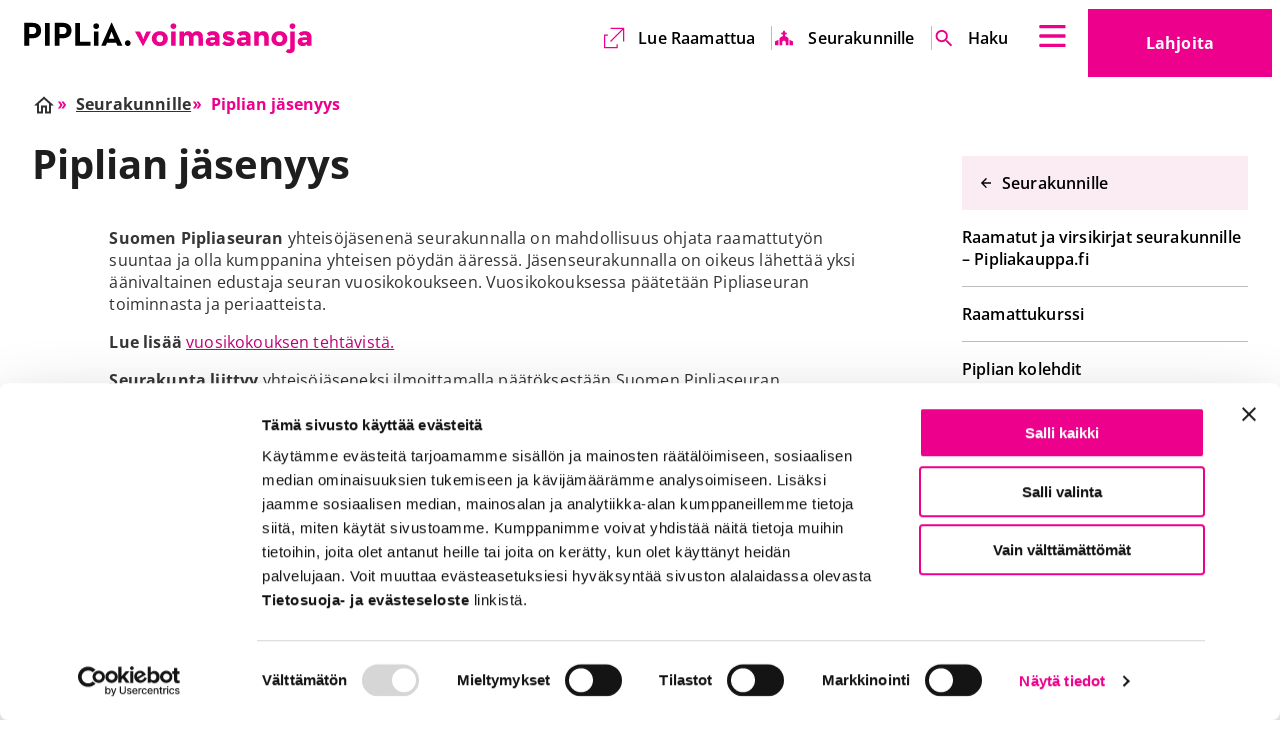

--- FILE ---
content_type: text/html; charset=UTF-8
request_url: https://www.piplia.fi/seurakunnille/piplian-jasenyys/
body_size: 35326
content:
<!doctype html>
<html class=Page lang=fi>
<head>
<meta charset=utf-8>
<meta http-equiv=x-ua-compatible content="ie=edge">
<meta name=viewport content="width=device-width, initial-scale=1.0">
<script type="text/javascript" data-cookieconsent=ignore>
  window.dataLayer = window.dataLayer || [];
  function gtag() {
    dataLayer.push(arguments);
  }
  gtag('consent', 'default', {
    ad_personalization: 'denied',
    ad_storage: 'denied',
    ad_user_data: 'denied',
    analytics_storage: 'denied',
    functionality_storage: 'denied',
    personalization_storage: 'denied',
    security_storage: 'granted',
    wait_for_update: 1500,
  });
  gtag('set', 'ads_data_redaction', true);
  gtag('set', 'url_passthrough', false);
</script>
<script data-cookieconsent=ignore>(function(w,d,s,l,i){w[l]=w[l]||[];w[l].push({'gtm.start':
new Date().getTime(),event:'gtm.js'});var f=d.getElementsByTagName(s)[0],
j=d.createElement(s),dl=l!='dataLayer'?'&l='+l:'';j.async=true;j.src=
'https://www.googletagmanager.com/gtm.js?id='+i+dl;f.parentNode.insertBefore(j,f);
})(window,document,'script','dataLayer','GTM-PR8MJVG');</script>
<script type="text/javascript" id=Cookiebot src="https://consent.cookiebot.com/uc.js" data-cbid=ac296fff-d636-452c-a3c6-b4e32bf36c72 data-culture=fi async></script>
<title>Piplian jäsenyys &#x2d; Piplia</title>
<style>img:is([sizes="auto" i], [sizes^="auto," i]) {contain-intrinsic-size:3000px 1500px}</style>
<meta name=robots content="max-snippet:-1,max-image-preview:large,max-video-preview:-1"/>
<meta property=og:image content="https://www.piplia.fi/uploads/2023/01/cropped-favicon-1.png"/>
<meta property=og:image:width content=512 />
<meta property=og:image:height content=512 />
<meta property=og:locale content=fi_FI />
<meta property=og:type content=website />
<meta property=og:title content="Piplian jäsenyys"/>
<meta property=og:url content="https://www.piplia.fi/seurakunnille/piplian-jasenyys/"/>
<meta property=og:site_name content=Piplia />
<meta name=twitter:card content=summary_large_image />
<meta name=twitter:title content="Piplian jäsenyys"/>
<meta name=twitter:image content="https://www.piplia.fi/uploads/2023/01/cropped-favicon-1.png"/>
<link rel=canonical href="https://www.piplia.fi/seurakunnille/piplian-jasenyys/"/>
<meta name=google-site-verification content=JeJWBEgC_zeNX4stH1W7MkJ3njBuQGg4IYckYr_GG_s />
<style id=global-styles-inline-css type='text/css'>:root{--wp--preset--aspect-ratio--square:1;--wp--preset--aspect-ratio--4-3: 4/3;--wp--preset--aspect-ratio--3-4: 3/4;--wp--preset--aspect-ratio--3-2: 3/2;--wp--preset--aspect-ratio--2-3: 2/3;--wp--preset--aspect-ratio--16-9: 16/9;--wp--preset--aspect-ratio--9-16: 9/16;--wp--preset--color--black:#000;--wp--preset--color--cyan-bluish-gray:#abb8c3;--wp--preset--color--white:#fff;--wp--preset--color--pale-pink:#f78da7;--wp--preset--color--vivid-red:#cf2e2e;--wp--preset--color--luminous-vivid-orange:#ff6900;--wp--preset--color--luminous-vivid-amber:#fcb900;--wp--preset--color--light-green-cyan:#7bdcb5;--wp--preset--color--vivid-green-cyan:#00d084;--wp--preset--color--pale-cyan-blue:#8ed1fc;--wp--preset--color--vivid-cyan-blue:#0693e3;--wp--preset--color--vivid-purple:#9b51e0;--wp--preset--gradient--vivid-cyan-blue-to-vivid-purple:linear-gradient(135deg,rgba(6,147,227,1) 0%,#9b51e0 100%);--wp--preset--gradient--light-green-cyan-to-vivid-green-cyan:linear-gradient(135deg,#7adcb4 0%,#00d082 100%);--wp--preset--gradient--luminous-vivid-amber-to-luminous-vivid-orange:linear-gradient(135deg,rgba(252,185,0,1) 0%,rgba(255,105,0,1) 100%);--wp--preset--gradient--luminous-vivid-orange-to-vivid-red:linear-gradient(135deg,rgba(255,105,0,1) 0%,#cf2e2e 100%);--wp--preset--gradient--very-light-gray-to-cyan-bluish-gray:linear-gradient(135deg,#eee 0%,#a9b8c3 100%);--wp--preset--gradient--cool-to-warm-spectrum:linear-gradient(135deg,#4aeadc 0%,#9778d1 20%,#cf2aba 40%,#ee2c82 60%,#fb6962 80%,#fef84c 100%);--wp--preset--gradient--blush-light-purple:linear-gradient(135deg,#ffceec 0%,#9896f0 100%);--wp--preset--gradient--blush-bordeaux:linear-gradient(135deg,#fecda5 0%,#fe2d2d 50%,#6b003e 100%);--wp--preset--gradient--luminous-dusk:linear-gradient(135deg,#ffcb70 0%,#c751c0 50%,#4158d0 100%);--wp--preset--gradient--pale-ocean:linear-gradient(135deg,#fff5cb 0%,#b6e3d4 50%,#33a7b5 100%);--wp--preset--gradient--electric-grass:linear-gradient(135deg,#caf880 0%,#71ce7e 100%);--wp--preset--gradient--midnight:linear-gradient(135deg,#020381 0%,#2874fc 100%);--wp--preset--font-size--small:13px;--wp--preset--font-size--medium:20px;--wp--preset--font-size--large:36px;--wp--preset--font-size--x-large:42px;--wp--preset--spacing--20:.44rem;--wp--preset--spacing--30:.67rem;--wp--preset--spacing--40:1rem;--wp--preset--spacing--50:1.5rem;--wp--preset--spacing--60:2.25rem;--wp--preset--spacing--70:3.38rem;--wp--preset--spacing--80:5.06rem;--wp--preset--shadow--natural:6px 6px 9px rgba(0,0,0,.2);--wp--preset--shadow--deep:12px 12px 50px rgba(0,0,0,.4);--wp--preset--shadow--sharp:6px 6px 0 rgba(0,0,0,.2);--wp--preset--shadow--outlined:6px 6px 0 -3px rgba(255,255,255,1) , 6px 6px rgba(0,0,0,1);--wp--preset--shadow--crisp:6px 6px 0 rgba(0,0,0,1)}:root{--wp--style--global--content-size:840px;--wp--style--global--wide-size:1100px}:where(body) {margin:0}.wp-site-blocks>.alignleft{float:left;margin-right:2em}.wp-site-blocks>.alignright{float:right;margin-left:2em}.wp-site-blocks>.aligncenter{justify-content:center;margin-left:auto;margin-right:auto}:where(.is-layout-flex){gap:.5em}:where(.is-layout-grid){gap:.5em}.is-layout-flow>.alignleft{float:left;margin-inline-start:0;margin-inline-end:2em}.is-layout-flow>.alignright{float:right;margin-inline-start:2em;margin-inline-end:0}.is-layout-flow>.aligncenter{margin-left:auto!important;margin-right:auto!important}.is-layout-constrained>.alignleft{float:left;margin-inline-start:0;margin-inline-end:2em}.is-layout-constrained>.alignright{float:right;margin-inline-start:2em;margin-inline-end:0}.is-layout-constrained>.aligncenter{margin-left:auto!important;margin-right:auto!important}.is-layout-constrained > :where(:not(.alignleft):not(.alignright):not(.alignfull)){max-width:var(--wp--style--global--content-size);margin-left:auto!important;margin-right:auto!important}.is-layout-constrained>.alignwide{max-width:var(--wp--style--global--wide-size)}body .is-layout-flex{display:flex}.is-layout-flex{flex-wrap:wrap;align-items:center}.is-layout-flex > :is(*, div){margin:0}body .is-layout-grid{display:grid}.is-layout-grid > :is(*, div){margin:0}body{padding-top:0;padding-right:0;padding-bottom:0;padding-left:0}a:where(:not(.wp-element-button)){text-decoration:underline}:root :where(.wp-element-button, .wp-block-button__link){background-color:#32373c;border-width:0;color:#fff;font-family:inherit;font-size:inherit;line-height:inherit;padding: calc(0.667em + 2px) calc(1.333em + 2px);text-decoration:none}.has-black-color{color:var(--wp--preset--color--black)!important}.has-cyan-bluish-gray-color{color:var(--wp--preset--color--cyan-bluish-gray)!important}.has-white-color{color:var(--wp--preset--color--white)!important}.has-pale-pink-color{color:var(--wp--preset--color--pale-pink)!important}.has-vivid-red-color{color:var(--wp--preset--color--vivid-red)!important}.has-luminous-vivid-orange-color{color:var(--wp--preset--color--luminous-vivid-orange)!important}.has-luminous-vivid-amber-color{color:var(--wp--preset--color--luminous-vivid-amber)!important}.has-light-green-cyan-color{color:var(--wp--preset--color--light-green-cyan)!important}.has-vivid-green-cyan-color{color:var(--wp--preset--color--vivid-green-cyan)!important}.has-pale-cyan-blue-color{color:var(--wp--preset--color--pale-cyan-blue)!important}.has-vivid-cyan-blue-color{color:var(--wp--preset--color--vivid-cyan-blue)!important}.has-vivid-purple-color{color:var(--wp--preset--color--vivid-purple)!important}.has-black-background-color{background-color:var(--wp--preset--color--black)!important}.has-cyan-bluish-gray-background-color{background-color:var(--wp--preset--color--cyan-bluish-gray)!important}.has-white-background-color{background-color:var(--wp--preset--color--white)!important}.has-pale-pink-background-color{background-color:var(--wp--preset--color--pale-pink)!important}.has-vivid-red-background-color{background-color:var(--wp--preset--color--vivid-red)!important}.has-luminous-vivid-orange-background-color{background-color:var(--wp--preset--color--luminous-vivid-orange)!important}.has-luminous-vivid-amber-background-color{background-color:var(--wp--preset--color--luminous-vivid-amber)!important}.has-light-green-cyan-background-color{background-color:var(--wp--preset--color--light-green-cyan)!important}.has-vivid-green-cyan-background-color{background-color:var(--wp--preset--color--vivid-green-cyan)!important}.has-pale-cyan-blue-background-color{background-color:var(--wp--preset--color--pale-cyan-blue)!important}.has-vivid-cyan-blue-background-color{background-color:var(--wp--preset--color--vivid-cyan-blue)!important}.has-vivid-purple-background-color{background-color:var(--wp--preset--color--vivid-purple)!important}.has-black-border-color{border-color:var(--wp--preset--color--black)!important}.has-cyan-bluish-gray-border-color{border-color:var(--wp--preset--color--cyan-bluish-gray)!important}.has-white-border-color{border-color:var(--wp--preset--color--white)!important}.has-pale-pink-border-color{border-color:var(--wp--preset--color--pale-pink)!important}.has-vivid-red-border-color{border-color:var(--wp--preset--color--vivid-red)!important}.has-luminous-vivid-orange-border-color{border-color:var(--wp--preset--color--luminous-vivid-orange)!important}.has-luminous-vivid-amber-border-color{border-color:var(--wp--preset--color--luminous-vivid-amber)!important}.has-light-green-cyan-border-color{border-color:var(--wp--preset--color--light-green-cyan)!important}.has-vivid-green-cyan-border-color{border-color:var(--wp--preset--color--vivid-green-cyan)!important}.has-pale-cyan-blue-border-color{border-color:var(--wp--preset--color--pale-cyan-blue)!important}.has-vivid-cyan-blue-border-color{border-color:var(--wp--preset--color--vivid-cyan-blue)!important}.has-vivid-purple-border-color{border-color:var(--wp--preset--color--vivid-purple)!important}.has-vivid-cyan-blue-to-vivid-purple-gradient-background{background:var(--wp--preset--gradient--vivid-cyan-blue-to-vivid-purple)!important}.has-light-green-cyan-to-vivid-green-cyan-gradient-background{background:var(--wp--preset--gradient--light-green-cyan-to-vivid-green-cyan)!important}.has-luminous-vivid-amber-to-luminous-vivid-orange-gradient-background{background:var(--wp--preset--gradient--luminous-vivid-amber-to-luminous-vivid-orange)!important}.has-luminous-vivid-orange-to-vivid-red-gradient-background{background:var(--wp--preset--gradient--luminous-vivid-orange-to-vivid-red)!important}.has-very-light-gray-to-cyan-bluish-gray-gradient-background{background:var(--wp--preset--gradient--very-light-gray-to-cyan-bluish-gray)!important}.has-cool-to-warm-spectrum-gradient-background{background:var(--wp--preset--gradient--cool-to-warm-spectrum)!important}.has-blush-light-purple-gradient-background{background:var(--wp--preset--gradient--blush-light-purple)!important}.has-blush-bordeaux-gradient-background{background:var(--wp--preset--gradient--blush-bordeaux)!important}.has-luminous-dusk-gradient-background{background:var(--wp--preset--gradient--luminous-dusk)!important}.has-pale-ocean-gradient-background{background:var(--wp--preset--gradient--pale-ocean)!important}.has-electric-grass-gradient-background{background:var(--wp--preset--gradient--electric-grass)!important}.has-midnight-gradient-background{background:var(--wp--preset--gradient--midnight)!important}.has-small-font-size{font-size:var(--wp--preset--font-size--small)!important}.has-medium-font-size{font-size:var(--wp--preset--font-size--medium)!important}.has-large-font-size{font-size:var(--wp--preset--font-size--large)!important}.has-x-large-font-size{font-size:var(--wp--preset--font-size--x-large)!important}:where(.wp-block-post-template.is-layout-flex){gap:1.25em}:where(.wp-block-post-template.is-layout-grid){gap:1.25em}:where(.wp-block-columns.is-layout-flex){gap:2em}:where(.wp-block-columns.is-layout-grid){gap:2em}:root :where(.wp-block-pullquote){font-size:1.5em;line-height:1.6}</style>
<link rel=stylesheet id=tablepress-default-css href='https://www.piplia.fi/app/plugins/tablepress/css/build/default.css?ver=3.2.6' type='text/css' media=all />
<link rel=stylesheet id=theme-css-css href='https://www.piplia.fi/app/themes/piplia/assets/dist/main.css?ver=1767854748' type='text/css' media=all />
<script type="text/javascript" src="https://www.piplia.fi/wp-includes/js/jquery/jquery.min.js?ver=3.7.1" id=jquery-core-js></script>
<script type="text/javascript" src="https://www.piplia.fi/app/plugins/dustpress-js/js/dustpress-min.js?ver=4.4.2" id=dustpress-js></script>
<link rel=icon href="https://www.piplia.fi/app/themes/piplia/assets/images/favicon.png" sizes=32x32 />
<link rel=icon href="https://www.piplia.fi/app/themes/piplia/assets/images/favicon.png" sizes=192x192 />
<link rel=apple-touch-icon href="https://www.piplia.fi/app/themes/piplia/assets/images/favicon.png"/>
<meta name=msapplication-TileImage content="https://www.piplia.fi/app/themes/piplia/assets/images/favicon.png"/>
<style type="text/css" id=wp-custom-css>#CybotCookiebotDialogPoweredbyCybot,#CybotCookiebotDialogPoweredbyLink{display:none}.article-header-image-wrapper img{width:100%;height:auto}</style>
</head>
<body class="wp-singular page-template-default page page-id-6044 page-parent page-child parent-pageid-589 wp-theme-piplia">
<header id=top class=site-header>
<a href="#main-content" class=skip-to-content>
Suoraan sisältöön
</a>
<div class="site-header__wrapper container is-fluid">
<div class=site-header__branding>
<div class="site-header__logo is-relative">
<div class=site-header__logo-image>
<a href="https://www.piplia.fi/" class=is-block>
<img width=320 height=36 src="https://www.piplia.fi/uploads/2022/09/piplia-logo-vaaka-1-1-1.svg" class="attachment-medium size-medium" alt="" decoding=async loading=lazy />
<span class=is-sr-only>
Etusivu
</span>
</a>
</div>
</div>
<div class="site-header__end ml-auto pt-3 pb-3">
<div class="mr-4 site-header__language-wrapper">
<nav class="language-nav is-relative" aria-label=Kielivalikko>
<button class="dropdown-trigger js-toggle" data-duration=0 aria-haspopup=true aria-controls=lang-nav-header>
<span class="is-uppercase mr-3">
<span class=is-sr-only>
Valittu kieli
Suomi
</span>
fi
</span>
<span class=is-sr-only></span>
<svg class="icon icon--chevron-down" aria-hidden=true>
<use xlink:href="#icon-chevron-down"></use>
</svg>
</button>
<div class=dropdown-menu id=lang-nav-header role=menu aria-hidden=true>
<div class="dropdown-content is-uppercase">
<a href="https://www.piplia.fi/en/front-page/" class=dropdown-item>
en
<span class=is-sr-only>English</span>
</a>
<a href="https://www.piplia.fi/sv/framsida/" class=dropdown-item>
sv
<span class=is-sr-only>Svenska</span>
</a>
</div>
</div>
</nav>
</div>
<div class=site-header__secondary-nav-wrapper>
<ul class="secondary-menu mt-0 mb-0 is-unstyled keep-v-spacing">
<li class="is-flex is-align-items-center mr-0 ml-0">
<svg class="icon icon--external-link" aria-hidden=true>
<use xlink:href="#icon-external-link"></use>
</svg>
<a target=_blank href="https://raamattu.fi/">
Lue Raamattua <span class=is-sr-only>Ulkoinen linkki</span> <span class=is-sr-only>Aukeaa uuteen välilehteen</span> <span class=is-sr-only>Aukeaa uuteen välilehteen</span>
</a>
</li>
<li class="is-flex is-align-items-center mr-0 ml-0">
<svg class="icon icon--kirkko" aria-hidden=true>
<use xlink:href="#icon-kirkko"></use>
</svg>
<a target="" href="https://www.piplia.fi/seurakunnille/">
Seurakunnille
</a>
</li>
<li class="is-flex is-align-items-center mr-0 ml-0">
<svg class="icon icon--haku" aria-hidden=true>
<use xlink:href="#icon-haku"></use>
</svg>
<a target="" href="/?s">
Haku <span class=is-sr-only>Ulkoinen linkki</span>
</a>
</li>
</ul>
</div>
<button class=fly-out-nav__trigger data-micromodal-trigger=js-fly-out-nav>
<svg class="icon icon--burger" aria-hidden=true>
<use xlink:href="#icon-burger"></use>
</svg>
<span class=is-sr-only></span>
</button>
</div>
<div class="site-header__donate-link-wrapper is-relative show-for-desktop">
<a class="site-header__donate-link button is-secondary is-xlarge" href=/lahjoita/>
Lahjoita <span class=is-sr-only>Ulkoinen linkki</span>
</a>
</div>
</div>
</div>
</header>
<nav id=js-fly-out-nav class="fly-out-nav overlay overlay--transparent micromodal-slide" aria-hidden=true>
<div class=is-overlay tabindex=-1 data-micromodal-close>
<div class="fly-out-nav__inner modal__container" role=dialog aria-modal=true>
<button class=fly-out-nav__close>
<span class=fly-out-nav__close-text>Sulje valikko</span>
<svg class="icon icon--close icon--large" aria-hidden=true>
<use xlink:href="#icon-close"></use>
</svg>
</button>
<ul class="menu-depth-1 bulmally-navbar is-unstyled mt-0 mb-0 pb-3 pt-6 keep-v-spacing" id=js-navbar-menu>
<li class="fly-out-nav-group keep-v-spacing">
<p class=fly-out-nav-item__label>
Mitä teemme
</p>
<ul class="is-unstyled p-0">
<li class=fly-out-nav-item>
<a href="https://www.piplia.fi/mita-teemme/muutosvoimana-oma-kieli/" class=fly-out-nav-item__link>
Raamatun kääntäminen
</a>
</li>
<li class=fly-out-nav-item>
<a href="https://www.piplia.fi/mita-teemme/muutosvoimana-lukutaito-2/" class=fly-out-nav-item__link>
Lukutaito
</a>
</li>
<li class=fly-out-nav-item>
<a href="https://www.piplia.fi/mita-teemme/muutosvoimana-raamattu/" class=fly-out-nav-item__link>
Raamatunkäyttö
</a>
</li>
<li class=fly-out-nav-item>
<a href="https://www.piplia.fi/mita-teemme/raamattufi-ja-piplia-sovellus/" class=fly-out-nav-item__link>
Raamattu.fi ja Piplia-sovellus
</a>
</li>
<li class=fly-out-nav-item>
<a href="https://www.piplia.fi/mita-teemme/pipliakauppa-fi/" class=fly-out-nav-item__link>
Pipliakauppa.fi
</a>
</li>
<li class=fly-out-nav-item>
<a href="https://www.piplia.fi/mita-teemme/muutosvoimana-oma-kieli/ut2020/" class=fly-out-nav-item__link>
UT2020
</a>
</li>
<li class=fly-out-nav-item>
<a href="https://www.piplia.fi/mita-teemme/muutosvoimana-oma-kieli/vt2028/" class=fly-out-nav-item__link>
VT2028
</a>
</li>
</ul>
</li>
<li class="fly-out-nav-group keep-v-spacing">
<p class=fly-out-nav-item__label>
Mitä sinä voit tehdä
</p>
<ul class="is-unstyled p-0">
<li class=fly-out-nav-item>
<a href="https://www.piplia.fi/rukoile/" class=fly-out-nav-item__link>
Rukoile
</a>
</li>
<li class=fly-out-nav-item>
<a href="https://www.piplia.fi/lahjoita/" class=fly-out-nav-item__link>
Lahjoita
</a>
</li>
<li class=fly-out-nav-item>
<a href="https://kurssi.raamattu.fi/" class=fly-out-nav-item__link>
Syvenny Raamattukurssilla <span class=is-sr-only>Ulkoinen linkki</span> <span class=is-sr-only>Aukeaa uuteen välilehteen</span> <span class=is-sr-only>Aukeaa uuteen välilehteen</span>
<svg class="icon icon--external-link ml-1" aria-hidden=true>
<use xlink:href="#icon-external-link"></use>
</svg>
</a>
</li>
<li class=fly-out-nav-item>
<a href="https://www.piplia.fi/liity-kannattajajaseneksi/" class=fly-out-nav-item__link>
Liity kannattajajäseneksi
</a>
</li>
<li class=fly-out-nav-item>
<a href="https://www.piplia.fi/tilaa-uutiskirje/" class=fly-out-nav-item__link>
Tilaa uutiskirje
</a>
</li>
<li class=fly-out-nav-item>
<a href="https://www.piplia.fi/piplia-lehti/" class=fly-out-nav-item__link>
Piplia-lehti
</a>
</li>
<li class=fly-out-nav-item>
<a href="https://www.piplia.fi/tapahtumat/" class=fly-out-nav-item__link>
Osallistu tapahtumiin
</a>
</li>
<li class=fly-out-nav-item>
<a href="https://www.piplia.fi/lahjoita/agricolan-paiva/" class=fly-out-nav-item__link>
Agricola-leivos ja -kävely
</a>
</li>
</ul>
</li>
<li class="fly-out-nav-group keep-v-spacing">
<p class=fly-out-nav-item__label>
Seurakunnille
</p>
<ul class="is-unstyled p-0">
<li class=fly-out-nav-item>
<a href="https://www.piplia.fi/seurakunnille/" class=fly-out-nav-item__link>
Piplia palvelee seurakuntia
</a>
</li>
<li class=fly-out-nav-item>
<a href="https://www.piplia.fi/piplian-globaalikasvatus/" class=fly-out-nav-item__link>
Piplian globaalikasvatus
</a>
</li>
<li class=fly-out-nav-item>
<a href="https://www.piplia.fi/seurakunnille/piplian-raamattukurssi/" class=fly-out-nav-item__link>
Raamattukurssi seurakunnan ryhmille
</a>
</li>
</ul>
</li>
<li class="fly-out-nav-group keep-v-spacing">
<p class=fly-out-nav-item__label>
Mikä Piplia on
</p>
<ul class="is-unstyled p-0">
<li class=fly-out-nav-item>
<a href="https://www.piplia.fi/piplia/" class=fly-out-nav-item__link>
Piplia
</a>
</li>
<li class=fly-out-nav-item>
<a href="https://www.piplia.fi/piplia/pipliaseuran-tarina/" class=fly-out-nav-item__link>
Pipliaseuran tarina
</a>
</li>
<li class=fly-out-nav-item>
<a href="https://www.piplia.fi/piplia/jasenet/" class=fly-out-nav-item__link>
Jäsenet
</a>
</li>
<li class=fly-out-nav-item>
<a href="https://www.piplia.fi/piplia/vuosikokous-2025/" class=fly-out-nav-item__link>
Vuosikokous 2025
</a>
</li>
<li class=fly-out-nav-item>
<a href="https://www.piplia.fi/piplia/vuosiraportti-2024/" class=fly-out-nav-item__link>
Vuosiraportti 2024
</a>
</li>
<li class=fly-out-nav-item>
<a href="https://www.piplia.fi/piplia/avoimet-tyopaikat/" class=fly-out-nav-item__link>
Avoimet työpaikat
</a>
</li>
<li class=fly-out-nav-item>
<a href="https://www.piplia.fi/yhteyshenkilot/" class=fly-out-nav-item__link>
Yhteystiedot
</a>
</li>
</ul>
</li>
<li class="fly-out-nav-group keep-v-spacing">
<p class=fly-out-nav-item__label>
Ajankohtaista
</p>
<ul class="is-unstyled p-0">
<li class=fly-out-nav-item>
<a href="https://www.piplia.fi/category/blogi/" class=fly-out-nav-item__link>
Arjen voimasanoja -blogi
</a>
</li>
<li class=fly-out-nav-item>
<a href="https://www.piplia.fi/category/podcast/" class=fly-out-nav-item__link>
Podcastit
</a>
</li>
<li class=fly-out-nav-item>
<a href="https://www.piplia.fi/kategoria/kaannosnurkka/" class=fly-out-nav-item__link>
Käännösnurkka
</a>
</li>
</ul>
</li>
</ul>
<div class=is-hidden-widescreen>
<ul class="secondary-menu mt-0 mb-0 is-unstyled keep-v-spacing">
<li class="is-flex is-align-items-center mr-0 ml-0">
<svg class="icon icon--external-link" aria-hidden=true>
<use xlink:href="#icon-external-link"></use>
</svg>
<a target=_blank href="https://raamattu.fi/">
Lue Raamattua <span class=is-sr-only>Ulkoinen linkki</span> <span class=is-sr-only>Aukeaa uuteen välilehteen</span> <span class=is-sr-only>Aukeaa uuteen välilehteen</span>
</a>
</li>
<li class="is-flex is-align-items-center mr-0 ml-0">
<svg class="icon icon--kirkko" aria-hidden=true>
<use xlink:href="#icon-kirkko"></use>
</svg>
<a target="" href="https://www.piplia.fi/seurakunnille/">
Seurakunnille
</a>
</li>
<li class="is-flex is-align-items-center mr-0 ml-0">
<svg class="icon icon--haku" aria-hidden=true>
<use xlink:href="#icon-haku"></use>
</svg>
<a target="" href="/?s">
Haku <span class=is-sr-only>Ulkoinen linkki</span>
</a>
</li>
</ul>
</div>
<div class="fly-out-nav__lang-wrapper pr-3 mr-0 pb-5 mb-0">
<nav class="language-nav is-relative" aria-label=Kielivalikko>
<button class="dropdown-trigger js-toggle" data-duration=0 aria-haspopup=true aria-controls=lang-nav-flyout>
<span class="is-uppercase mr-3">
<span class=is-sr-only>
Valittu kieli
Suomi
</span>
fi
</span>
<span class=is-sr-only></span>
<svg class="icon icon--chevron-down" aria-hidden=true>
<use xlink:href="#icon-chevron-down"></use>
</svg>
</button>
<div class=dropdown-menu id=lang-nav-flyout role=menu aria-hidden=true>
<div class="dropdown-content is-uppercase">
<a href="https://www.piplia.fi/en/front-page/" class=dropdown-item>
en
<span class=is-sr-only>English</span>
</a>
<a href="https://www.piplia.fi/sv/framsida/" class=dropdown-item>
sv
<span class=is-sr-only>Svenska</span>
</a>
</div>
</div>
</nav>
</div>
<a class="fly-out-nav__donate-link button is-secondary is-xlarge is-hidden-desktop" href=/lahjoita/>
Lahjoita <span class=is-sr-only>Ulkoinen linkki</span>
</a>
</div>
</div>
</nav>
<main class="main-content pt-5" id=main-content>
<div class="section pt-0 pb-0">
<div class="container is-fluid">
<div class=columns>
<div class="column is-12">
<nav class="breadcrumbs has-succeeds-separator" aria-label=Murupolku>
<ul class="breadcrumbs__nav is-unstyled is-relative is-flex is-flex-wrap-wrap m-0 p-0 is-family-secondary has-gap-2">
<li class="  is-flex is-align-items-center">
<a href="https://www.piplia.fi/" class=breadcrumbs--item-inner>
<svg class="icon icon--home" aria-hidden=true>
<use xlink:href="#icon-home"></use>
</svg>
<span class=is-sr-only>
Etusivu
</span>
</a>
</li>
<li class="  is-flex is-align-items-center">
<a href="https://www.piplia.fi/seurakunnille/" class=breadcrumbs--item-inner>
<svg class="icon icon--double-arrow-right" aria-hidden=true>
<use xlink:href="#icon-double-arrow-right"></use>
</svg>
<span>
Seurakunnille
</span>
</a>
</li>
<li class="is-active  is-flex is-align-items-center">
<span aria-current=page class=breadcrumbs--item-inner>
<svg class="icon icon--double-arrow-right" aria-hidden=true>
<use xlink:href="#icon-double-arrow-right"></use>
</svg>
Piplian jäsenyys
</span>
</li>
</ul>
</nav>
</div>
</div>
</div>
</div>
<div class=section>
<div class="container is-fluid">
<div class="columns page--columns">
<div class="column is-3-desktop is-hidden-touch page--sidebar">
<div class=side-navigation>
<ul class="side-navigation--items is-unstyled">
<li class=side-navigation--parent>
<a href=https://www.piplia.fi/seurakunnille/>
<svg class="icon icon--arrow-left" aria-hidden=true>
<use xlink:href="#icon-arrow-left"></use>
</svg>
Seurakunnille
</a>
</li>
<li class=side-navigation--sibling>
<a href=https://www.piplia.fi/seurakunnille/pipliakauppa-fi/>
Raamatut ja virsikirjat seurakunnille &#8211; Pipliakauppa.fi
</a>
</li>
<li class=side-navigation--sibling>
<a href=https://www.piplia.fi/seurakunnille/piplian-raamattukurssi/>
Raamattukurssi
</a>
</li>
<li class=side-navigation--sibling>
<a href=https://www.piplia.fi/seurakunnille/kolehdit-1/>
Piplian kolehdit
</a>
</li>
<li class=side-navigation--sibling>
<a href=https://www.piplia.fi/seurakunnille/viitenumerot/>
Viitenumerot
</a>
</li>
<li class=side-navigation--sibling>
<a href=https://www.piplia.fi/seurakunnille/materiaalit/>
Materiaalit
</a>
</li>
<li class=side-navigation--sibling>
<a href=https://www.piplia.fi/seurakunnille/yhteistyosopimukset-ja-piplian-jasenyys/>
Yhteistyösopimukset
</a>
</li>
<li class=side-navigation--sibling>
<a href=https://www.piplia.fi/seurakunnille/kuulumisia-maailmalta/>
Kuulumisia maailmalta
</a>
</li>
<li class=side-navigation--sibling>
<a href=https://www.piplia.fi/seurakunnille/lahjoituksen-mahdollistaminen-verkossa-ja-mobiilissa/>
Lahjoituksen mahdollistaminen verkossa ja mobiilissa
</a>
</li>
<li class="side-navigation--sibling is-current">
<a href=https://www.piplia.fi/seurakunnille/piplian-jasenyys/ class=current-link>
Piplian jäsenyys
</a>
</li>
<li class=side-navigation--sibling>
<a href=https://www.piplia.fi/seurakunnille/vierailupyynto/>
Vierailupyyntö
</a>
</li>
</ul>
</div>
</div>
<div class="column is-12 is-9-desktop page--content">
<div class="page--header keep-v-spacing pt-0 pb-0">
<h1 class="entry__title mt-0 mb-8-desktop">
Piplian jäsenyys
</h1>
</div>
<div class="is-hidden-desktop pt-4">
<div class=side-navigation>
<button class="js-toggle side-navigation--toggle" aria-expanded=false aria-controls=mobile-page-nav>
Valikko
<svg class="icon icon--chevron-down" aria-hidden=true>
<use xlink:href="#icon-chevron-down"></use>
</svg>
</button>
<ul id=mobile-page-nav class="side-navigation--items is-unstyled">
<li class=side-navigation--parent>
<a href=https://www.piplia.fi/seurakunnille/>
<svg class="icon icon--arrow-left" aria-hidden=true>
<use xlink:href="#icon-arrow-left"></use>
</svg>
Seurakunnille
</a>
</li>
<li class=side-navigation--sibling>
<a href=https://www.piplia.fi/seurakunnille/pipliakauppa-fi/>
Raamatut ja virsikirjat seurakunnille &#8211; Pipliakauppa.fi
</a>
</li>
<li class=side-navigation--sibling>
<a href=https://www.piplia.fi/seurakunnille/piplian-raamattukurssi/>
Raamattukurssi
</a>
</li>
<li class=side-navigation--sibling>
<a href=https://www.piplia.fi/seurakunnille/kolehdit-1/>
Piplian kolehdit
</a>
</li>
<li class=side-navigation--sibling>
<a href=https://www.piplia.fi/seurakunnille/viitenumerot/>
Viitenumerot
</a>
</li>
<li class=side-navigation--sibling>
<a href=https://www.piplia.fi/seurakunnille/materiaalit/>
Materiaalit
</a>
</li>
<li class=side-navigation--sibling>
<a href=https://www.piplia.fi/seurakunnille/yhteistyosopimukset-ja-piplian-jasenyys/>
Yhteistyösopimukset
</a>
</li>
<li class=side-navigation--sibling>
<a href=https://www.piplia.fi/seurakunnille/kuulumisia-maailmalta/>
Kuulumisia maailmalta
</a>
</li>
<li class=side-navigation--sibling>
<a href=https://www.piplia.fi/seurakunnille/lahjoituksen-mahdollistaminen-verkossa-ja-mobiilissa/>
Lahjoituksen mahdollistaminen verkossa ja mobiilissa
</a>
</li>
<li class="side-navigation--sibling is-current">
<a href=https://www.piplia.fi/seurakunnille/piplian-jasenyys/ class=current-link>
Piplian jäsenyys
</a>
</li>
<li class=side-navigation--sibling>
<a href=https://www.piplia.fi/seurakunnille/vierailupyynto/>
Vierailupyyntö
</a>
</li>
</ul>
</div>
</div>
<div class=layouts>
<div class="section layout layout--text-editor has-text-left theme-default">
<div class="container is-fluid">
<div class=columns>
<div class="column is-10 is-offset-1 keep-v-spacing">
<div class=bg-color>
<p><strong>Suomen Pipliaseuran</strong> yhteisöjäsenenä seurakunnalla on mahdollisuus ohjata raamattutyön suuntaa ja olla kumppanina yhteisen pöydän ääressä. Jäsenseurakunnalla on oikeus lähettää yksi äänivaltainen edustaja seuran vuosikokoukseen. Vuosikokouksessa päätetään Pipliaseuran toiminnasta ja periaatteista.</p>
<p><strong>Lue lisää </strong><a href="https://www.piplia.fi/seurakunnille/yhteistyosopimukset-ja-piplian-jasenyys/pipliaseuran-vuosikokous/">vuosikokouksen tehtävistä.</a></p>
<p><strong>Seurakunta liittyy</strong> yhteisöjäseneksi ilmoittamalla päätöksestään Suomen Pipliaseuran hallitukselle, joka tekee päätöksen jäseneksi ottamisesta.</p>
<p><strong>Yhteisöjäsenyysasioissa voi olla yhteydessä toiminnanjohtaja Petri Merenlahteen</strong></p>
</div>
</div>
</div>
</div>
</div>
<div class="section layout layout-contact">
<div class="container is-fluid">
<div class=columns>
<div class=column>
<div class=layout--settings>
</div>
</div>
</div>
<div class="columns is-multiline">
<div class=column>
<div class="layout-contact__grid layout-contact__grid--has-images">
<div class="contact-item contact-item--has-images">
<figure class=contact-item__image>
<img width=450 height=500 src="https://www.piplia.fi/uploads/2023/06/petri-merenlahti_piplia.jpg" class=objectfit-image alt="" decoding=async loading=lazy srcset="https://www.piplia.fi/uploads/2023/06/petri-merenlahti_piplia.jpg 450w, https://www.piplia.fi/uploads/2023/06/petri-merenlahti_piplia-320x356.jpg 320w" sizes="auto, (max-width: 450px) 100vw, 450px"/>
</figure>
<div class=contact-item__details>
<h3 class=contact-item__name>
Petri
Merenlahti
</h3>
<p class=contact-item__title>
Toiminnanjohtaja
</p>
<div class=contact-item__phone>
<svg class="icon icon--call contact-item__icon" aria-hidden=true>
<use xlink:href="#icon-call"></use>
</svg>
<a href="tel:+358417323175" aria-label="+ 3 5 8 4 1 7 3 2 3 1 7 5" class=contact-item__phone-link>
+358417323175
</a>
</div>
<div class=contact-item__email>
<svg class="icon icon--mail_outline contact-item__icon" aria-hidden=true>
<use xlink:href="#icon-mail_outline"></use>
</svg>
<a href="mailto:petri.merenlahti@piplia.fi">
petri.merenlahti@piplia.fi
</a>
</div>
</div>
</div>
</div>
</div>
</div>
</div>
</div>
</div>
</div>
</div>
</div>
</div>
</main>
<footer class="site-footer section">
<div class="container is-fluid">
<div class="columns site-footer__logo-row">
<div class=column>
<img width=320 height=119 src="https://www.piplia.fi/uploads/2022/09/footer-logo-1.svg" class="attachment-medium size-medium" alt="" decoding=async loading=lazy />
</div>
</div>
<div class="columns site-footer__mid-row is-multiline">
<div class="column site-footer__contact-column is-12 is-2-widescreen">
<p class=site-footer__column-title>
Suomen Pipliaseura
</p>
<p>PL 54<br/>
Maistraatinportti 2 A<br/>
00241 Helsinki<br/>
+358108386500<br/>
info@piplia.fi</p>
</div>
<div class="column site-footer__some-column is-3 is-2-widescreen">
<p class=site-footer__column-title>
Seuraa meitä
</p>
<ul class="is-unstyled pl-0">
<li>
<svg class="icon icon--facebook some-link-icon" aria-hidden=true>
<use xlink:href="#icon-facebook"></use>
</svg>
<a href=https://www.facebook.com/pipliaseura>
Facebook <span class=is-sr-only>Ulkoinen linkki</span> <span class=is-sr-only>Aukeaa uuteen välilehteen</span> <span class=is-sr-only>Aukeaa uuteen välilehteen</span>
</a>
</li>
<li>
<svg class="icon icon--instagram some-link-icon" aria-hidden=true>
<use xlink:href="#icon-instagram"></use>
</svg>
<a href=https://www.instagram.com/pipliaseura/>
Instagram <span class=is-sr-only>Ulkoinen linkki</span> <span class=is-sr-only>Aukeaa uuteen välilehteen</span> <span class=is-sr-only>Aukeaa uuteen välilehteen</span>
</a>
</li>
<li>
<svg class="icon icon--youtube some-link-icon" aria-hidden=true>
<use xlink:href="#icon-youtube"></use>
</svg>
<a href=https://www.youtube.com/pipliaseura>
YouTube <span class=is-sr-only>Ulkoinen linkki</span> <span class=is-sr-only>Aukeaa uuteen välilehteen</span> <span class=is-sr-only>Aukeaa uuteen välilehteen</span>
</a>
</li>
</ul>
</div>
<div class="column site-footer__link-column is-3 is-2-widescreen">
<p class=site-footer__column-title>
Ota yhteyttä
</p>
<ul class="is-unstyled pl-0">
<li>
<a href=https://www.piplia.fi/front-page/yhteyshenkilot/>
Yhteystiedot
</a>
</li>
<li>
<a href=https://www.piplia.fi/front-page/yhteyshenkilot/usein-kysytyt-kysymykset/>
Usein kysytyt kysymykset
</a>
</li>
<li>
<a href=https://www.piplia.fi/front-page/yhteyshenkilot/tee-osoitteenmuutos/>
Osoitteenmuutos
</a>
</li>
<li>
<a href=https://www.piplia.fi/yhteyshenkilot/palaute/>
Palaute
</a>
</li>
</ul>
</div>
<div class="column site-footer__link-column is-3 is-2-widescreen">
<p class=site-footer__column-title>
Osallistu
</p>
<ul class="is-unstyled pl-0">
<li>
<a href=https://www.piplia.fi/lahjoita/>
Lahjoita
</a>
</li>
<li>
<a href=https://www.piplia.fi/tilaa-uutiskirje/>
Tilaa uutiskirje
</a>
</li>
<li>
<a href=https://www.piplia.fi/liity-kannattajajaseneksi/>
Liity jäseneksi
</a>
</li>
</ul>
</div>
<div class="column site-footer__link-column is-3 is-2-widescreen">
<p class=site-footer__column-title>
Piplian palvelut
</p>
<ul class="is-unstyled pl-0">
<li>
<a href=https://raamattu.fi/>
Raamattu.fi <span class=is-sr-only>Ulkoinen linkki</span>
<svg class="icon icon--external-link" aria-hidden=true>
<use xlink:href="#icon-external-link"></use>
</svg>
</a>
</li>
<li>
<a href=https://pipliakauppa.fi/>
Pipliakauppa <span class=is-sr-only>Ulkoinen linkki</span>
<svg class="icon icon--external-link" aria-hidden=true>
<use xlink:href="#icon-external-link"></use>
</svg>
</a>
</li>
<li>
<a href=https://www.piplia.fi/seurakunnille/>
Seurakunnille
</a>
</li>
<li>
<a href=https://www.piplia.fi/medialle/>
Medialle
</a>
</li>
</ul>
</div>
</div>
<div class=site-footer__bottom-row>
<div class=keep-v-spacing>
<p>Keräyslupa: RA/2022/1161 ja ÅLR 2025/7379</p>
</div>
<ul class="bottom-row-links is-unstyled pl-0">
<li>
<a href=https://www.piplia.fi/keraysluvat/>
Keräysluvat
</a>
</li>
<li>
<a href=https://www.piplia.fi/rekisteri-ja-tietosuojaseloste/>
Tietosuoja- ja evästeseloste
</a>
</li>
<li>
<a href=https://www.piplia.fi/arvonnan-saannot/>
Arvontojen säännöt
</a>
</li>
<li>
<a href=https://www.piplia.fi/saavutettavuusseloste/>
Saavutettavuusseloste
</a>
</li>
</ul>
</div>
</div>
</footer>
<script type=speculationrules>
{"prefetch":[{"source":"document","where":{"and":[{"href_matches":"\/*"},{"not":{"href_matches":["\/wp-*.php","\/wp-admin\/*","\/uploads\/*","\/app\/*","\/app\/plugins\/*","\/app\/themes\/piplia\/*","\/*\\?(.+)"]}},{"not":{"selector_matches":"a[rel~=\"nofollow\"]"}},{"not":{"selector_matches":".no-prefetch, .no-prefetch a"}}]},"eagerness":"conservative"}]}
</script>
<svg style="display: none;" xmlns="http://www.w3.org/2000/svg" xmlns:xlink="http://www.w3.org/1999/xlink"><defs><symbol viewBox="0 0 1024 1024" id=icon-aika><g id=icon-aika_icomoon-ignore></g><path d="M505.6 166.4c-194.451 0-352 157.549-352 352s157.549 352 352 352c194.451 0 352-157.549 352-352s-157.549-352-352-352zM586.646 663.316l-125.188-90.981c-4.399-3.264-6.954-8.374-6.954-13.768v-238.877c0-9.367 7.665-17.032 17.032-17.032h68.129c9.367 0 17.032 7.665 17.032 17.032v195.446l90.13 65.573c7.665 5.536 9.225 16.182 3.69 23.845l-40.026 55.072c-5.536 7.523-16.182 9.225-23.845 3.69z"/></symbol><symbol viewBox="0 0 32 32" id=icon-ankkuri><path d="M26.31 18.543l-2-2.4c-0.078-0.088-0.19-0.138-0.308-0.138s-0.229 0.050-0.308 0.138l-2 2.4c-0.099 0.119-0.121 0.286-0.055 0.426s0.207 0.23 0.363 0.23h0.636c-0.592 2.412-2.736 4.272-5.437 4.704v-10.305h3.6c0.221 0 0.4-0.179 0.4-0.4v-1.6c0-0.221-0.179-0.4-0.4-0.4h-3.6v-1.032c1.42-0.574 2.234-2.074 1.941-3.578s-1.61-2.589-3.141-2.589c-1.532 0-2.849 1.085-3.141 2.589s0.521 3.004 1.941 3.578v1.032h-3.6c-0.221 0-0.4 0.179-0.4 0.4v1.6c0 0.221 0.179 0.4 0.4 0.4h3.6v10.305c-2.7-0.432-4.844-2.292-5.436-4.704h0.636c0.155 0 0.297-0.089 0.363-0.23s0.045-0.307-0.055-0.426l-2-2.4c-0.078-0.088-0.19-0.138-0.308-0.138s-0.229 0.050-0.308 0.138l-2 2.4c-0.099 0.119-0.121 0.286-0.055 0.426s0.207 0.23 0.363 0.23h0.892c0.584 3.72 3.828 6.644 7.908 7.129v0.472c0.001 0.106 0.042 0.208 0.116 0.284l0.8 0.8c0.158 0.155 0.41 0.155 0.568 0l0.8-0.8c0.074-0.076 0.115-0.178 0.116-0.284v-0.472c4.080-0.484 7.325-3.408 7.909-7.129h0.892c0.155 0 0.297-0.089 0.363-0.23s0.045-0.307-0.055-0.426zM16.001 8.399c-0.663 0-1.2-0.537-1.2-1.2s0.537-1.2 1.2-1.2c0.663 0 1.2 0.537 1.2 1.2s-0.537 1.2-1.2 1.2z"/></symbol><symbol viewBox="0 0 16 17" id=icon-arrow-left><path d="M13.3332 7.83341H5.21984L8.9465 4.10675L7.99984 3.16675L2.6665 8.50008L7.99984 13.8334L8.93984 12.8934L5.21984 9.16675H13.3332V7.83341Z"/></symbol><symbol viewBox="0 0 22 22" id=icon-arrow-right><path d="M9.30176 1.42822L10.3857 0.344238C10.8447 -0.114746 11.5869 -0.114746 12.041 0.344238L21.5332 9.83154C21.9922 10.2905 21.9922 11.0327 21.5332 11.4868L12.041 20.979C11.582 21.438 10.8398 21.438 10.3857 20.979L9.30176 19.895C8.83789 19.4312 8.84766 18.6743 9.32129 18.2202L15.2051 12.6147H1.17188C0.522461 12.6147 0 12.0923 0 11.4429V9.88037C0 9.23096 0.522461 8.7085 1.17188 8.7085H15.2051L9.32129 3.10303C8.84277 2.64893 8.83301 1.89209 9.30176 1.42822Z"/></symbol><symbol viewBox="0 0 20 10" id=icon-arrow-right--long><path d="M14.6782 3.83325H0.666504V6.16658H14.6782V9.66658L19.3332 4.99992L14.6782 0.333252V3.83325Z"/></symbol><symbol viewBox="0 0 23 23" fill=none id=icon-bible><path d="M15.8125 4.31249C15.8125 1.93074 13.8817 0 11.5 0C9.11822 0 7.18748 1.93074 7.18748 4.31249C7.18748 6.69424 9.11822 8.62498 11.5 8.62498C13.8817 8.62498 15.8125 6.69424 15.8125 4.31249ZM10.4933 10.8306C7.82806 9.19908 3.51108 8.75076 1.33867 8.62722C0.60869 8.58589 0 9.14203 0 9.84415V19.8527C0 20.4964 0.520643 21.0333 1.18998 21.0679C3.15126 21.1707 7.1192 21.5476 9.86167 22.929C10.2826 23.141 10.7817 22.8521 10.7817 22.3957V11.3454C10.7812 11.1357 10.6775 10.9434 10.4933 10.8306ZM21.6613 8.62722C19.4893 8.75031 15.1719 9.19908 12.5071 10.8306C12.3229 10.9434 12.2192 11.1433 12.2192 11.3531V22.3944C12.2192 22.8521 12.7196 23.1414 13.1419 22.929C15.8839 21.549 19.8496 21.1721 21.8104 21.0692C22.4797 21.0342 23.0004 20.4973 23.0004 19.8536V9.84415C22.9999 9.14203 22.3913 8.58589 21.6613 8.62722Z"/></symbol><symbol viewBox="0 0 20 22" id=icon-burger><g clip-path="url(#icon-burger_clip0)"><path d="M18.7344 5.32812H0.515625C0.230871 5.32812 0 5.09725 0 4.8125V3.4375C0 3.15275 0.230871 2.92188 0.515625 2.92188H18.7344C19.0191 2.92188 19.25 3.15275 19.25 3.4375V4.8125C19.25 5.09725 19.0191 5.32812 18.7344 5.32812ZM18.7344 12.2031H0.515625C0.230871 12.2031 0 11.9723 0 11.6875V10.3125C0 10.0277 0.230871 9.79688 0.515625 9.79688H18.7344C19.0191 9.79688 19.25 10.0277 19.25 10.3125V11.6875C19.25 11.9723 19.0191 12.2031 18.7344 12.2031ZM18.7344 19.0781H0.515625C0.230871 19.0781 0 18.8473 0 18.5625V17.1875C0 16.9027 0.230871 16.6719 0.515625 16.6719H18.7344C19.0191 16.6719 19.25 16.9027 19.25 17.1875V18.5625C19.25 18.8473 19.0191 19.0781 18.7344 19.0781Z"/></g><defs></defs></symbol><clipPath id=icon-burger_clip0><rect width=19.25 height=22 /></clipPath><symbol viewBox="0 0 20 20" id=icon-call><path d="M5.45 4.16667C5.5 4.90833 5.625 5.63333 5.825 6.325L4.825 7.325C4.48333 6.325 4.26667 5.26667 4.19167 4.16667H5.45ZM13.6667 14.1833C14.375 14.3833 15.1 14.5083 15.8333 14.5583V15.8C14.7333 15.725 13.675 15.5083 12.6667 15.175L13.6667 14.1833ZM6.25 2.5H3.33333C2.875 2.5 2.5 2.875 2.5 3.33333C2.5 11.1583 8.84167 17.5 16.6667 17.5C17.125 17.5 17.5 17.125 17.5 16.6667V13.7583C17.5 13.3 17.125 12.925 16.6667 12.925C15.6333 12.925 14.625 12.7583 13.6917 12.45C13.6083 12.4167 13.5167 12.4083 13.4333 12.4083C13.2167 12.4083 13.0083 12.4917 12.8417 12.65L11.0083 14.4833C8.65 13.275 6.71667 11.35 5.51667 8.99167L7.35 7.15833C7.58333 6.925 7.65 6.6 7.55833 6.30833C7.25 5.375 7.08333 4.375 7.08333 3.33333C7.08333 2.875 6.70833 2.5 6.25 2.5Z"/></symbol><symbol viewBox="0 0 15 11" id=icon-chevron-down><path d="M13.2312 0.865646L7.5 6.59688L1.76877 0.865646L0 2.63436L7.5 10.1344L15 2.63436L13.2312 0.865646Z"/></symbol><symbol viewBox="0 0 10 15" id=icon-chevron-left><path d="M10.1344 1.76877L8.36572 0L0.865723 7.5L8.36572 15L10.1344 13.2312L4.4032 7.5L10.1344 1.76877Z"/></symbol><symbol viewBox="0 0 10 15" id=icon-chevron-right><path d="M2.13436 0L0.365646 1.76877L6.09688 7.5L0.365646 13.2312L2.13436 15L9.63436 7.5L2.13436 0Z"/></symbol><symbol viewBox="0 0 15 15" id=icon-chevron-up><path d="M7.5 2.86565L0 10.3656L1.76877 12.1344L7.5 6.40313L13.2312 12.1344L15 10.3656L7.5 2.86565Z"/></symbol><symbol viewBox="0 0 23 23" id=icon-close><path d="M23 2.31643L20.6836 0L11.5 9.18357L2.31643 0L0 2.31643L9.18357 11.5L0 20.6836L2.31643 23L11.5 13.8164L20.6836 23L23 20.6836L13.8164 11.5L23 2.31643Z"/></symbol><symbol viewBox="0 0 12 12" id=icon-double-arrow-right><path d="M7.625 2.5H5.375L7.875 6L5.375 9.5H7.625L10.125 6L7.625 2.5Z"/><path d="M4.125 2.5H1.875L4.375 6L1.875 9.5H4.125L6.625 6L4.125 2.5Z"/></symbol><symbol viewBox="0 0 17 15" id=icon-download><path d="M14.9839 8.55359H12.4409L13.7261 7.29578C14.5464 6.47546 13.9448 5.05359 12.7964 5.05359H11.0464V1.99109C11.0464 1.28015 10.4448 0.678589 9.73388 0.678589H7.10888C6.3706 0.678589 5.79638 1.28015 5.79638 1.99109V5.05359H4.04638C2.8706 5.05359 2.26903 6.47546 3.11669 7.29578L4.3745 8.55359H1.85888C1.1206 8.55359 0.546377 9.15515 0.546377 9.86609V13.3661C0.546377 14.1044 1.1206 14.6786 1.85888 14.6786H14.9839C15.6948 14.6786 16.2964 14.1044 16.2964 13.3661V9.86609C16.2964 9.15515 15.6948 8.55359 14.9839 8.55359ZM4.04638 6.36609H7.10888V1.99109H9.73388V6.36609H12.7964L8.42138 10.7411L4.04638 6.36609ZM14.9839 13.3661H1.85888V9.86609H5.687L7.49169 11.6708C7.98388 12.1903 8.83153 12.1903 9.32372 11.6708L11.1284 9.86609H14.9839V13.3661ZM12.5776 11.6161C12.5776 11.9989 12.8511 12.2723 13.2339 12.2723C13.5893 12.2723 13.8901 11.9989 13.8901 11.6161C13.8901 11.2606 13.5893 10.9598 13.2339 10.9598C12.8511 10.9598 12.5776 11.2606 12.5776 11.6161Z"/></symbol><symbol viewBox="0 0 23 22" id=icon-external-link><g clip-path="url(#icon-external-link_clip0)"><path d="M14.9442 16.9928C14.9098 16.9583 14.8688 16.931 14.8238 16.9123C14.7787 16.8937 14.7304 16.8841 14.6817 16.8841H14.2649C14.1669 16.8847 14.0731 16.9238 14.0039 16.993C13.9347 17.0622 13.8956 17.1559 13.8952 17.2537L13.881 19.5793H3.03618L3.0237 8.73942L5.35258 8.72527C5.40138 8.72517 5.44969 8.71548 5.49474 8.69673C5.53979 8.67799 5.58069 8.65057 5.61512 8.61603C5.64979 8.58176 5.67728 8.54093 5.69597 8.49594C5.71466 8.45095 5.72419 8.40269 5.72399 8.35398V7.93741C5.72384 7.83903 5.68458 7.74474 5.61484 7.67523C5.5451 7.60572 5.45057 7.56668 5.35201 7.56668H2.23323C2.13468 7.56683 2.04021 7.60602 1.97057 7.67563C1.90093 7.74524 1.86182 7.8396 1.86182 7.93797V20.3666C1.86197 20.465 1.90113 20.5592 1.97073 20.6288C2.04034 20.6984 2.13472 20.7376 2.23323 20.7379H14.6856C14.7843 20.7378 14.8788 20.6986 14.9485 20.629C15.0182 20.5594 15.0575 20.4651 15.0576 20.3666V17.2537C15.0578 17.2049 15.0482 17.1566 15.0295 17.1115C15.0109 17.0664 14.9834 17.0255 14.9488 16.9911L14.9442 16.9928Z"/><path d="M21.224 1.37527C21.1882 1.33925 21.1455 1.3107 21.0985 1.29126C21.0515 1.27183 21.001 1.26191 20.9502 1.26207H8.49833C8.44747 1.26207 8.39711 1.27207 8.35012 1.2915C8.30313 1.31093 8.26044 1.3394 8.22447 1.3753C8.18851 1.41119 8.15998 1.45381 8.14052 1.50071C8.12105 1.54761 8.11104 1.59788 8.11104 1.64865V2.06522C8.11104 2.11598 8.12105 2.16625 8.14052 2.21315C8.15998 2.26005 8.18851 2.30267 8.22447 2.33857C8.26044 2.37446 8.30313 2.40294 8.35012 2.42237C8.39711 2.44179 8.44747 2.45179 8.49833 2.45179H19.3034L8.01917 13.7151C7.98322 13.7509 7.9547 13.7935 7.93524 13.8404C7.91578 13.8872 7.90576 13.9374 7.90576 13.9882C7.90576 14.0389 7.91578 14.0891 7.93524 14.136C7.9547 14.1828 7.98322 14.2254 8.01917 14.2613L8.31404 14.5561C8.38686 14.6284 8.48526 14.669 8.58793 14.6693C8.63881 14.6695 8.68921 14.6595 8.73622 14.6401C8.78323 14.6207 8.82592 14.5921 8.86181 14.5561L20.1461 3.29286V14.0779C20.146 14.1287 20.1559 14.179 20.1754 14.2259C20.1948 14.2728 20.2234 14.3154 20.2595 14.3513C20.3323 14.4235 20.4307 14.4642 20.5334 14.4644H20.9502C21.053 14.4641 21.1515 14.4234 21.2246 14.3513C21.2606 14.3153 21.2891 14.2727 21.3086 14.2258C21.328 14.1789 21.338 14.1286 21.338 14.0779V1.64865C21.3381 1.59781 21.3281 1.54747 21.3085 1.50054C21.2889 1.45361 21.2602 1.41103 21.224 1.37527Z"/></g><defs></defs></symbol><clipPath id=icon-external-link_clip0><rect width=20 height=20 transform="translate(1.6001 1)"/></clipPath><symbol viewBox="0 0 22 22" id=icon-facebook><g clip-path="url(#icon-facebook_clip0_1626_1991)"><path d="M16.3203 2.14713V5.388H14.3926C13.6893 5.388 13.2142 5.53513 12.9688 5.83006C12.7233 6.125 12.6003 6.56638 12.6003 7.15625V9.47656H16.1973L15.7188 13.1107H12.6003V22.4291H8.84377V13.1107H5.71289V9.47656H8.84377V6.80012C8.84377 5.278 9.27002 4.09688 10.1205 3.25813C10.9709 2.41938 12.1053 2 13.5208 2C14.724 2 15.6569 2.04881 16.3196 2.14713H16.3203Z"/></g><defs></defs></symbol><clipPath id=icon-facebook_clip0_1626_1991><rect width=22 height=22 /></clipPath><symbol viewBox="0 0 1024 1024" id=icon-haku><g id=icon-haku_icomoon-ignore></g><path d="M656.745 609.167h-31.799l-11.27-10.868c39.447-45.887 63.195-105.459 63.195-170.263 0-144.504-117.132-261.636-261.635-261.636-144.504 0-261.636 117.132-261.636 261.636s117.132 261.635 261.636 261.635c64.804 0 124.376-23.748 170.263-63.195l10.868 11.27v31.799l201.258 200.855 59.974-59.974-200.855-201.258zM415.236 609.167c-100.227 0-181.133-80.906-181.133-181.132 0-100.227 80.906-181.133 181.133-181.133 100.225 0 181.132 80.906 181.132 181.133 0 100.225-80.906 181.132-181.132 181.132z"/></symbol><symbol viewBox="0 0 22 22" id=icon-home><path d="M11 5.67409L15.5834 9.79908V16.9583H13.75V11.4583H8.25004V16.9583H6.41671V9.79908L11 5.67409ZM11 3.20825L1.83337 11.4583H4.58337V18.7916H10.0834V13.2916H11.9167V18.7916H17.4167V11.4583H20.1667L11 3.20825Z"/></symbol><symbol viewBox="0 0 1024 1024" id=icon-huijattu><g id=icon-huijattu_icomoon-ignore></g><path d="M895.903 417.919c-3.725-138.299-114.072-253.978-251.963-263.616-152.884-10.826-281.24 104.841-291.054 252.952h-0.722v7.485c0 24.667-12.794 71.465-48.485 85.12-33.516 12.817-161.65 45.146-171.895 61.001-10.081 15.715 1.165 36.192 19.756 36.192h200.625v130.51c0 26.414 21.35 47.74 47.741 47.74h74.422v65.471c0 12.41 12.096 21.047 23.923 17.019l313.126-106.692c10.966-3.784 18.31-14.004 18.31-25.553v-122.442c42.701-49.184 68.090-114.212 66.216-185.188z"/></symbol><symbol viewBox="0 0 1024 1024" id=icon-huomio><g id=icon-huomio_icomoon-ignore></g><path d="M849.677 742.593c22.56 39.104-5.759 87.985-50.817 87.985h-586.527c-45.146 0-73.332-48.956-50.816-87.985l293.267-508.479c22.57-39.122 79.103-39.050 101.632 0l293.261 508.479zM505.6 637.467c-31.050 0-56.221 25.171-56.221 56.221 0 31.052 25.171 56.223 56.221 56.223s56.223-25.171 56.223-56.223c0-31.050-25.172-56.221-56.223-56.221zM452.223 435.377l9.066 166.222c0.424 7.779 6.854 13.868 14.644 13.868h59.334c7.789 0 14.22-6.089 14.644-13.868l9.066-166.222c0.458-8.401-6.231-15.466-14.644-15.466h-77.468c-8.415 0-15.103 7.066-14.643 15.466z"/></symbol><symbol viewBox="0 0 1024 1024" id=icon-idea><g id=icon-idea_icomoon-ignore></g><path d="M446.25 485.6c5.249-18.749 10.35-50.4 19.8-50.4 12.449 2.7 14.4 35.1 27.899 54.9 6.9-35.25 7.95-127.651 21.151-130.051 13.5-1.050 29.55 99.75 33 116.25 14.851 6.15 73.35 9.901 73.35 9.901 2.849 10.949-36 11.4-60 11.699-6.9 22.2-8.1 41.55-17.101 42.001-7.049 0.3-12.3-43.2-26.249-74.4l-14.1 98.25c-6.6 19.5-23.25-33.751-32.85-58.95-4.95-0.15-93.6-2.4-71.4-11.7l46.5-7.5zM610.801 800c31.799 0 31.799-48 0-48h-204.001c-31.799 0-31.799 48 0 48h204.001zM574.799 896c31.8 0 31.8-48 0-48h-131.999c-31.8 0-31.8 48 0 48h131.999zM626.1 683.75c4.8-28.351 7.799-54.601 17.85-73.201 11.85-22.049 24.15-42.15 36-61.5 36.9-60.599 68.85-112.8 68.85-188.25 0-128.401-107.7-232.8-240-232.8s-240 104.399-240 232.8c0 75.3 31.95 127.651 68.85 188.25 11.85 19.35 24 39.451 36 61.5 10.051 18.751 13.050 44.7 17.85 73.35 5.251 31.5 54.15 23.549 48.9-7.651-5.399-32.549-8.399-61.050-22.949-87.9-48.9-90.6-99.15-143.4-99.15-227.549 0-101.85 85.5-184.8 190.5-184.8s190.5 82.95 190.5 184.8c0 84.15-50.25 136.95-99.15 227.4-14.55 27-17.55 56.1-22.949 87.9-5.101 30.9 43.5 39.601 48.9 7.651z"/></symbol><symbol viewBox="0 0 1024 1024" id=icon-iloinen><g id=icon-iloinen_icomoon-ignore></g><path d="M410.4 236c0-59.648 48.352-108 108-108s108 48.352 108 108c0 59.645-48.353 108-108 108s-108-48.355-108-108zM792.34 238.060c-18.744-18.746-49.138-18.746-67.881 0l-129.942 129.94h-152.237l-129.94-129.94c-18.744-18.746-49.138-18.746-67.881 0-18.746 18.746-18.746 49.137 0 67.882l141.94 141.939v400.119c0 26.51 21.49 48 48 48h24c26.509 0 48-21.49 48-48v-168h24v168c0 26.51 21.49 48 48 48h24c26.509 0 48-21.49 48-48v-400.119l141.94-141.94c18.746-18.746 18.746-49.135 0-67.881z"/></symbol><symbol viewBox="0 0 1024 1024" id=icon-info><g id=icon-info_icomoon-ignore></g><path d="M505.6 166.4c-194.391 0-352 157.667-352 352 0 194.447 157.609 352 352 352s352-157.553 352-352c0-194.333-157.609-352-352-352zM505.6 322.529c32.923 0 59.613 26.689 59.613 59.612s-26.691 59.613-59.613 59.613-59.613-26.689-59.613-59.613c0-32.923 26.691-59.612 59.613-59.612zM585.084 683.045c0 9.407-7.626 17.032-17.033 17.032h-124.902c-9.407 0-17.033-7.625-17.033-17.032v-34.065c0-9.405 7.626-17.032 17.033-17.032h17.032v-90.839h-17.032c-9.407 0-17.033-7.626-17.033-17.033v-34.063c0-9.407 7.626-17.033 17.033-17.033h90.838c9.407 0 17.033 7.626 17.033 17.033v141.935h17.032c9.407 0 17.033 7.626 17.033 17.032v34.065z"/></symbol><symbol viewBox="0 0 27 32" id=icon-instagram><path d="M18.286 16c0-2.518-2.054-4.571-4.571-4.571s-4.571 2.054-4.571 4.571 2.054 4.571 4.571 4.571 4.571-2.054 4.571-4.571zM20.75 16c0 3.893-3.143 7.036-7.036 7.036s-7.036-3.143-7.036-7.036 3.143-7.036 7.036-7.036 7.036 3.143 7.036 7.036zM22.679 8.679c0 0.911-0.732 1.643-1.643 1.643s-1.643-0.732-1.643-1.643 0.732-1.643 1.643-1.643 1.643 0.732 1.643 1.643zM13.714 4.75c-2 0-6.286-0.161-8.089 0.554-0.625 0.25-1.089 0.554-1.571 1.036s-0.786 0.946-1.036 1.571c-0.714 1.804-0.554 6.089-0.554 8.089s-0.161 6.286 0.554 8.089c0.25 0.625 0.554 1.089 1.036 1.571s0.946 0.786 1.571 1.036c1.804 0.714 6.089 0.554 8.089 0.554s6.286 0.161 8.089-0.554c0.625-0.25 1.089-0.554 1.571-1.036s0.786-0.946 1.036-1.571c0.714-1.804 0.554-6.089 0.554-8.089s0.161-6.286-0.554-8.089c-0.25-0.625-0.554-1.089-1.036-1.571s-0.946-0.786-1.571-1.036c-1.804-0.714-6.089-0.554-8.089-0.554zM27.429 16c0 1.893 0.018 3.768-0.089 5.661-0.107 2.196-0.607 4.143-2.214 5.75s-3.554 2.107-5.75 2.214c-1.893 0.107-3.768 0.089-5.661 0.089s-3.768 0.018-5.661-0.089c-2.196-0.107-4.143-0.607-5.75-2.214s-2.107-3.554-2.214-5.75c-0.107-1.893-0.089-3.768-0.089-5.661s-0.018-3.768 0.089-5.661c0.107-2.196 0.607-4.143 2.214-5.75s3.554-2.107 5.75-2.214c1.893-0.107 3.768-0.089 5.661-0.089s3.768-0.018 5.661 0.089c2.196 0.107 4.143 0.607 5.75 2.214s2.107 3.554 2.214 5.75c0.107 1.893 0.089 3.768 0.089 5.661z"/></symbol><symbol viewBox="0 0 1024 1024" id=icon-jako><g id=icon-jako_icomoon-ignore></g><path d="M688.8 606.4c-31.086 0-59.657 10.751-82.212 28.731l-140.918-88.074c4.173-18.877 4.173-38.437 0-57.315l140.918-88.074c22.555 17.981 51.126 28.732 82.212 28.732 72.901 0 132-59.099 132-132s-59.099-132-132-132c-72.901 0-132 59.099-132 132 0 9.842 1.087 19.429 3.13 28.657l-140.918 88.074c-22.555-17.98-51.126-28.731-82.212-28.731-72.901 0-132 59.099-132 132s59.099 132 132 132c31.086 0 59.657-10.751 82.212-28.731l140.918 88.074c-2.083 9.411-3.132 19.020-3.13 28.657 0 72.901 59.099 132 132 132s132-59.099 132-132c0-72.901-59.099-132-132-132z"/></symbol><symbol viewBox="0 0 1024 1024" id=icon-kanny><g id=icon-kanny_icomoon-ignore></g><path d="M444.294 571.45h37.641l-37.641 89.612 109.979-89.612h213.637v-217.876h-323.616v217.876zM541.718 836.357h-136.476v-41.903h136.476v41.903zM398.479 168.349h149.943v16.467h-149.943v-16.467zM598.173 163.025c7.93 0 14.33 6.4 14.33 14.33 0 7.789-6.4 14.189-14.33 14.189-7.954 0-14.354-6.4-14.354-14.189 0-7.93 6.4-14.33 14.354-14.33zM649.057 750.18h-351.154v-527.84h351.154v113.715h41.797v-152.102c0-30.844-25.004-55.953-55.871-55.953h-323.113c-30.902 0-55.871 25.108-55.871 55.953v656.060c0 30.877 24.969 55.987 55.871 55.987h323.113c30.879 0 55.953-25.11 55.953-55.987v-246.28h-41.879v156.447z"/></symbol><symbol viewBox="0 0 32 32" id=icon-kirja><path d="M7.671 6.8c-0.001 0-0.001 0-0.002 0-0.227 0-0.44 0.089-0.602 0.249-0.163 0.163-0.253 0.379-0.253 0.61v12.878c0 0.472 0.386 0.857 0.86 0.859 1.999 0.005 5.348 0.421 7.659 2.839v-13.477c0-0.16-0.041-0.31-0.118-0.435-1.896-3.054-5.54-3.518-7.544-3.523z"/><path d="M25.185 20.537v-12.878c0-0.23-0.090-0.447-0.253-0.61-0.161-0.161-0.375-0.249-0.602-0.249-0.001 0-0.001 0-0.002 0-2.003 0.005-5.648 0.469-7.544 3.523-0.077 0.124-0.118 0.275-0.118 0.435v13.477c2.31-2.418 5.66-2.835 7.659-2.839 0.474-0.001 0.86-0.386 0.86-0.859z"/><path d="M27.142 9.77h-0.623v10.767c0 1.206-0.982 2.189-2.19 2.192-1.696 0.004-4.491 0.336-6.471 2.21 3.425-0.838 7.035-0.293 9.092 0.175 0.257 0.059 0.522-0.002 0.728-0.166s0.323-0.408 0.323-0.671v-13.649c0-0.473-0.385-0.859-0.859-0.859z"/><path d="M5.481 20.537v-10.767h-0.623c-0.473 0-0.859 0.385-0.859 0.859v13.648c0 0.263 0.118 0.507 0.323 0.671s0.471 0.225 0.728 0.166c2.057-0.469 5.667-1.014 9.092-0.175-1.98-1.874-4.776-2.205-6.471-2.209-1.208-0.003-2.19-0.986-2.19-2.192z"/></symbol><symbol viewBox="0 0 1024 1024" id=icon-kirkko><g id=icon-kirkko_icomoon-ignore></g><path d="M685.352 500.815l-134.952-80.975v-61.44h57.6c10.609 0 19.2-8.593 19.2-19.2v-38.4c0-10.609-8.591-19.2-19.2-19.2h-57.6v-57.6c0-10.609-8.591-19.2-19.2-19.2h-38.4c-10.609 0-19.2 8.591-19.2 19.2v57.6h-57.6c-10.609 0-19.2 8.591-19.2 19.2v38.4c0 10.607 8.591 19.2 19.2 19.2h57.6v61.44l-134.952 80.975c-5.687 3.411-10.395 8.237-13.663 14.008s-4.986 12.288-4.986 18.92v285.457h115.2v-115.2c0-42.42 34.38-76.8 76.8-76.8s76.8 34.38 76.8 76.8v115.2h115.2v-285.457c0-13.487-7.080-25.992-18.648-32.928zM128 679.951v120.049c0 10.607 8.591 19.2 19.2 19.2h134.4v-230.4l-130.332 55.848c-6.906 2.964-12.79 7.89-16.925 14.164s-6.341 13.624-6.342 21.139v0zM872.732 644.648l-130.332-55.848v230.4h134.4c10.609 0 19.2-8.593 19.2-19.2v-120.049c0-15.36-9.156-29.243-23.268-35.304z"/></symbol><symbol viewBox="0 0 400 400" id=icon-kolmio_silma_keskella><style type="text/css">#icon-kolmio_silma_keskella .st0{fill:#fff}</style><path d="M207.26,52.96L67,298.08l282.4-1.09L207.26,52.96z M279.94,207.46c-18.32-18.89-43.86-30.73-72.2-30.62
	c-28.34,0.11-53.79,12.15-71.97,31.19l71.61-125.14L279.94,207.46z M207.97,237.92c-10.26,0.04-18.64-8.28-18.68-18.54
	c-0.04-10.26,8.28-18.64,18.53-18.68s18.64,8.28,18.68,18.54C226.55,229.5,218.23,237.88,207.97,237.92z M174.33,219.43
	c0.04,9.09,3.73,17.3,9.64,23.33c-14.85-4.33-28.07-12.53-38.41-23.52c10.46-11.29,23.94-19.68,39.11-24.05
	C178.3,201.33,174.3,209.91,174.33,219.43z M230.95,195.01c15.2,4.26,28.74,12.55,39.29,23.75c-10.26,11.07-23.42,19.37-38.23,23.81
	c5.86-6.07,9.49-14.31,9.46-23.4C241.43,209.65,237.37,201.1,230.95,195.01z M128.05,221.5c18.43,24.12,47.38,39.8,80.01,39.67
	c32.63-0.13,61.45-16.02,79.7-40.28l35.68,61.25l-230.6,0.89L128.05,221.5z"/></symbol><symbol viewBox="0 0 1024 1024" id=icon-koti><g id=icon-koti_icomoon-ignore></g><path d="M512 295.296l192 172.8v299.904h-76.8v-230.4h-230.4v230.4h-76.8v-299.904l192-172.8zM512 192l-384 345.6h115.2v307.2h230.4v-230.4h76.8v230.4h230.4v-307.2h115.2l-384-345.6z"/></symbol><symbol viewBox="0 0 1024 1024" id=icon-koulutus><g id=icon-koulutus_icomoon-ignore></g><path d="M896 583.176c0-43.727-10.478-112.931-87.128-127.212-15.223-3.507-28.096-2.963-34.021-2.452-1.669 0.159-3.021 1.704-3.021 3.338v49.836c0 1.669-1.294 2.668-2.906 2.294-3.292-0.75-6.255-1.102-9.672-1.102-24.113 0-43.615 19.287-43.615 43.434 0 6.595 1.486 12.85 4.12 18.345 0.704 1.486 0.056 2.668-1.612 2.668h-191.397c-1.669 0-3.553-1.238-4.234-2.804l-26.246-70.156c6.902-1.056 13.361-4.712 17.755-10.83 8.571-11.988 5.846-28.664-6.164-37.292l-13.225-9.457c-1.102-1.181-2.317-2.259-3.724-3.259l-62.903-44.398-43.183-88.069c-4.449-9.434-13.6-15.008-23.328-15.383-0.216-0.022-0.489-0.159-0.625-0.159h-82.813c-6.573 0-11.671 5.393-11.284 11.931l-2.691 52.561c-4.631-20.933-23.306-36.644-45.669-36.644-19.538 0-36.237 11.964-43.264 28.936l-4.529-63.799c-0.648-9.002-8.492-15.734-17.426-15.109-8.968 0.646-15.757 8.457-15.109 17.426l7.594 106.925c0.431 8.027 6.948 67.058 106.63 75.629l-82.939 157.93c-3.076 5.847-0.159 10.592 6.414 10.592h53.752v49.597l-96.504 134.546c-8.65 12.067-5.869 28.879 6.164 37.495 4.745 3.418 10.239 5.041 15.654 5.041 8.355 0 16.596-3.905 21.852-11.204l101.535-141.608c3.258-4.552 5.039-10.024 5.039-15.62v-58.248h13.124l67.84 208.119c3.689 11.363 14.202 18.56 25.508 18.56 2.77 0 5.574-0.408 8.356-1.294 14.122-4.631 21.819-19.798 17.244-33.92l-62.392-191.465h41.81c6.551 0 9.911-4.961 7.414-11.068l-65.843-161.541c-2.509-6.085-2.259-15.95 0.489-21.898l26.587-57.795 18.935 38.711c1.964 4.257 5.006 7.924 8.865 10.615l47.441 33.512 27.699 19.854c10.807 28.881 38.042 100.058 38.042 100.058 0.749 1.453 1.078 4.019 1.021 5.71-0.375 10.296 5.926 26.701 8.571 33.080 11.579 33.887 35.964 74.493 81.577 99.922-0.023 0.056-0.023 0.159-0.058 0.273l-5.279 12.316c-0.294 0.648-0.805 1.215-1.43 1.704-23.794 0.273-42.968 19.616-42.968 43.456 0 24.032 19.48 43.512 43.514 43.512 24.009 0 43.512-19.48 43.512-43.512 0-9.967-3.418-19.128-9.048-26.484 0.079-0.375 0-0.841 0.16-1.181l6.221-14.496c0.136-0.273 0.294-0.511 0.453-0.704 19.832 6.085 42.514 9.672 68.534 9.672 32.568 0 59.996-5.12 83.165-13.656l7.89 18.345c0.59 1.35 0.375 3.201-0.159 4.631-4.53 6.868-7.164 15.087-7.164 23.875 0 24.032 19.503 43.512 43.535 43.512 24.010 0 43.479-19.48 43.479-43.512 0-18.459-11.5-34.159-27.722-40.494-5.097-2.292-10.749-3.61-16.732-3.61h-0.319c-0.192 0-0.884-1.238-1.532-2.77l-7.14-16.653c61.039-38.496 79.521-103.862 79.521-137.101zM243.672 281.38c0 17.13-13.873 31.014-31.014 31.014-17.107 0-30.957-13.873-30.957-31.014 0-17.085 13.85-30.98 30.957-30.98 17.142 0 31.014 13.906 31.014 30.98zM385.358 210.099c0 31.173-25.293 56.466-56.499 56.466-31.196 0-56.443-25.293-56.443-56.466 0-31.195 25.247-56.499 56.443-56.499 31.206 0 56.499 25.304 56.499 56.499z"/></symbol><symbol viewBox="0 0 32 32" id=icon-kuulokkeet><path d="M8.589 16.521c-0.896 0-1.623 0.612-1.623 1.367v0.764h-0.024c-1.294 0-2.343 0.884-2.343 1.973v2.647c0 1.090 1.049 1.974 2.343 1.974h0.024v0.764c0 0.755 0.726 1.367 1.623 1.367s1.623-0.612 1.623-1.367v-8.122c0-0.755-0.727-1.367-1.623-1.367z"/><path d="M25.059 18.652h-0.025v-0.764c0-0.755-0.726-1.367-1.623-1.367s-1.623 0.612-1.623 1.367v8.122c0 0.755 0.727 1.367 1.623 1.367s1.623-0.612 1.623-1.367v-0.764h0.025c1.294 0 2.343-0.883 2.343-1.974v-2.647c0-1.090-1.049-1.973-2.343-1.973z"/><path d="M16 4.8c-6.627 0-12 5.372-12 12 0 0.545 0.037 1.082 0.107 1.608 0.085-0.089 0.175-0.173 0.271-0.254 0.356-0.3 0.769-0.531 1.216-0.685 0.103-0.62 0.434-1.196 0.941-1.623 0.025-0.021 0.052-0.042 0.078-0.063 0.507-4.736 4.516-8.425 9.387-8.425s8.88 3.689 9.387 8.425c0.026 0.021 0.052 0.041 0.078 0.063 0.507 0.427 0.838 1.003 0.941 1.623 0.446 0.154 0.859 0.385 1.216 0.685 0.096 0.081 0.186 0.165 0.271 0.254 0.070-0.526 0.107-1.063 0.107-1.608 0-6.627-5.373-12-12-12z"/></symbol><symbol viewBox="0 0 1024 1024" id=icon-kyna><g id=icon-kyna_icomoon-ignore></g><path d="M814.371 369.539l-57.628 57.627c-5.875 5.875-15.375 5.875-21.251 0l-138.756-138.756c-5.875-5.875-5.875-15.375 0-21.251l57.628-57.627c23.375-23.377 61.377-23.377 84.878 0l75.128 75.128c23.501 23.375 23.501 61.377 0 84.878zM547.235 316.662l-328.264 328.262-26.501 151.881c-3.625 20.5 14.252 38.252 34.752 34.752l151.881-26.627 328.264-328.262c5.875-5.875 5.875-15.377 0-21.252l-138.756-138.755c-6.001-5.875-15.501-5.875-21.376 0zM347.101 616.799c-6.875-6.876-6.875-17.876 0-24.751l192.508-192.508c6.875-6.875 17.875-6.875 24.75 0s6.876 17.876 0 24.751l-192.507 192.508c-6.876 6.875-17.876 6.875-24.751 0zM301.975 721.928h60.003v45.376l-80.628 14.126-38.876-38.876 14.125-80.628h45.377v60.003z"/></symbol><symbol viewBox="0 0 400 400" id=icon-kynttila><style type="text/css">#icon-kynttila .st0{fill:#fff}</style><path d="M205.14,168.32c1.59,0,3.12-0.63,4.24-1.75c19.39-19.32,19.39-50.77,0-70.1c-2.33-2.33-6.14-2.33-8.47,0
	c-19.39,19.32-19.39,50.77,0,70.1C202.02,167.69,203.55,168.32,205.14,168.32z M205.14,109.95c9.07,12.9,9.07,30.25,0,43.15
	c-4.43-6.27-6.81-13.75-6.81-21.58C198.33,123.69,200.71,116.23,205.14,109.95z M199.15,60.98v-16c0-3.31,2.68-5.98,5.99-5.98
	c3.31,0,5.99,2.67,5.99,5.98v16c0,3.31-2.69,5.98-5.99,5.98C201.83,66.96,199.15,64.29,199.15,60.98z M166.48,159.98
	c2.35,2.33,2.35,6.11,0,8.45l-11.35,11.32c-1.17,1.16-2.71,1.75-4.24,1.75c-1.54,0-3.08-0.59-4.25-1.75c-2.33-2.33-2.33-6.11,0-8.45
	l11.36-11.32C160.34,157.64,164.15,157.64,166.48,159.98z M243.8,82.91c-2.35-2.33-2.35-6.11,0-8.45l11.35-11.32
	c2.35-2.33,6.14-2.33,8.49,0c2.33,2.33,2.33,6.13,0,8.45l-11.36,11.32c-1.17,1.17-2.7,1.75-4.24,1.75
	C246.49,84.67,244.97,84.09,243.8,82.91z M128.42,127.42c-3.32,0-5.99-2.67-5.99-5.98c0-3.29,2.67-5.98,5.99-5.98h16.06
	c3.31,0,5.99,2.69,5.99,5.98c0,3.31-2.68,5.98-5.99,5.98H128.42z M287.85,121.45c0,3.29-2.69,5.98-5.99,5.98H265.8
	c-3.31,0-5.99-2.69-5.99-5.98c0-3.31,2.68-5.98,5.99-5.98h16.06C285.16,115.47,287.85,118.14,287.85,121.45z M146.65,71.6
	c-2.33-2.33-2.33-6.11,0-8.45c2.35-2.33,6.14-2.33,8.49,0l11.35,11.32c2.35,2.33,2.35,6.11,0,8.45c-1.17,1.16-2.7,1.75-4.24,1.75
	c-1.54,0-3.06-0.59-4.24-1.75L146.65,71.6z M252.27,159.98l11.35,11.32c2.35,2.33,2.35,6.11,0,8.45c-1.17,1.16-2.7,1.75-4.24,1.75
	c-1.54,0-3.06-0.59-4.24-1.75l-11.36-11.32c-2.33-2.33-2.33-6.11,0-8.45C246.14,157.64,249.93,157.64,252.27,159.98z M170.24,53.08
	c-1.27-3.05,0.19-6.54,3.25-7.8c3.05-1.27,6.56,0.18,7.83,3.23l1.89,4.53c1.27,3.05-0.19,6.54-3.25,7.81
	c-0.74,0.31-1.52,0.45-2.28,0.45c-2.36,0-4.59-1.38-5.55-3.68L170.24,53.08z M227.08,53.05l1.88-4.53c1.27-3.05,4.78-4.51,7.84-3.24
	c3.05,1.26,4.51,4.75,3.24,7.8l-1.89,4.53c-0.94,2.31-3.18,3.7-5.53,3.7c-0.77,0-1.54-0.15-2.29-0.46
	C227.26,59.58,225.81,56.09,227.08,53.05z M136.55,156.23c-0.76,0.31-1.52,0.46-2.29,0.46c-2.35,0-4.59-1.39-5.53-3.68
	c-1.27-3.05,0.18-6.54,3.24-7.81l4.55-1.88c3.06-1.27,6.56,0.19,7.83,3.24c1.27,3.04-0.18,6.53-3.24,7.8L136.55,156.23z
	 M265.93,96.35c-1.26-3.05,0.19-6.54,3.25-7.81l4.55-1.88c3.06-1.27,6.56,0.19,7.83,3.24c1.27,3.04-0.18,6.53-3.24,7.8l-4.55,1.88
	c-0.76,0.31-1.52,0.46-2.29,0.46C269.12,100.04,266.88,98.65,265.93,96.35z M128.73,89.9c1.27-3.05,4.76-4.51,7.83-3.24l4.55,1.88
	c3.06,1.27,4.51,4.76,3.24,7.81c-0.94,2.29-3.18,3.68-5.53,3.68c-0.77,0-1.54-0.15-2.29-0.46l-4.55-1.88
	C128.9,96.43,127.46,92.94,128.73,89.9z M281.55,152.99c-0.94,2.31-3.18,3.7-5.53,3.7c-0.77,0-1.54-0.15-2.29-0.46l-4.55-1.88
	c-3.06-1.27-4.51-4.76-3.24-7.81c1.26-3.04,4.76-4.49,7.83-3.23l4.55,1.88C281.38,146.46,282.82,149.95,281.55,152.99z
	 M268.15,284.76H234.5v-99.19c0-7.27-5.94-13.2-13.22-13.2H189c-7.3,0-13.24,5.92-13.24,13.2v99.19h-33.64
	c-2.05,0-3.95,1.04-5.06,2.77c-1.09,1.71-1.24,3.89-0.38,5.73l10.05,21.51c0.98,2.1,3.1,3.44,5.42,3.44h105.95
	c2.32,0,4.44-1.34,5.42-3.44l10.05-21.51c0.86-1.85,0.71-4.02-0.38-5.73C272.11,285.8,270.2,284.76,268.15,284.76z M187.76,185.57
	c0-0.69,0.55-1.24,1.24-1.24h32.27c0.69,0,1.24,0.55,1.24,1.24v99.19h-34.76V185.57z M254.28,306.26H156l-4.47-9.55h107.22
	L254.28,306.26z"/></symbol><symbol viewBox="0 0 1024 1024" id=icon-laakkeet><g id=icon-laakkeet_icomoon-ignore></g><path d="M674.568 719.626c-17.393 0-31.415-14.131-31.415-31.415s14.022-31.525 31.415-31.525 31.525 14.131 31.525 31.525c0 17.393-14.24 31.415-31.525 31.415zM674.568 615.813c-40.003 0-72.397 32.394-72.397 72.398s32.394 72.288 72.397 72.288c40.004 0 72.398-32.394 72.398-72.288s-32.394-72.398-72.398-72.398zM615.107 497.76v-106.205h39.46c20.219 0 44.243 14.675 53.482 32.612l30.981 62.723c2.284 4.348 4.783 7.936 7.61 10.871h-131.533zM455.854 454.495c0 6.088-5.001 11.197-11.196 11.197h-47.831v47.83c0 6.088-5 11.196-11.196 11.196h-49.678c-6.196 0-11.197-5-11.197-11.196v-47.83h-47.939c-6.088 0-11.196-5.001-11.196-11.197v-49.678c0-6.088 5.001-11.196 11.196-11.196h47.939v-47.83c0-6.088 5.001-11.197 11.197-11.197h49.678c6.088 0 11.196 5.001 11.196 11.197v47.83h47.831c6.086 0 11.196 5.001 11.196 11.196v49.678zM816.319 501.455c-26.523-6.848-41.742-11.305-52.178-31.306l-34.785-70.55c-10.436-20.11-37.503-36.525-60.114-36.525h-54.026v-65.44c0-22.938-18.697-41.635-41.635-41.635h-403.946c-22.938 0-41.635 18.697-41.635 41.742v353.183c0 22.936 18.806 41.635 41.635 41.635h29.133c-0.109-1.413-0.109-2.935-0.109-4.348 0-51.962 42.286-94.248 94.246-94.248 51.962 0 94.248 42.286 94.248 94.248 0 1.413 0 2.935-0.109 4.348h186.321c2.391 0 4.673-0.218 6.848-0.544 0-1.304-0.109-2.5-0.109-3.804 0-51.962 42.286-94.248 94.248-94.248 51.96 0 94.246 42.286 94.246 94.248 0 1.413 0 2.935-0.109 4.348h86.312c22.72 0 41.199-18.589 41.199-41.199v-78.268c0-65.875-57.614-65.875-79.681-71.636zM293.014 719.626c-17.393 0-31.415-14.131-31.415-31.415s14.131-31.525 31.415-31.525 31.525 14.131 31.525 31.525c0 17.393-14.132 31.415-31.525 31.415zM293.014 615.813c-40.003 0-72.288 32.394-72.288 72.398s32.393 72.288 72.288 72.288 72.398-32.394 72.398-72.288c0-39.895-32.394-72.398-72.398-72.398z"/></symbol><symbol viewBox="0 0 1024 1024" id=icon-lahja><g id=icon-lahja_icomoon-ignore></g><path d="M176 803.2c0 26.55 21.45 48 48 48h240v-240h-288v192zM560 851.2h240c26.55 0 48-21.45 48-48v-192h-288v240zM848 371.2h-63.15c9.3-18.15 15.15-38.25 15.15-60 0-72.75-59.25-132-132-132-62.4 0-102.749 31.95-154.5 102.45-51.75-70.5-92.1-102.45-154.5-102.45-72.75 0-132 59.25-132 132 0 21.75 5.7 41.85 15.15 60h-66.15c-26.55 0-48 21.45-48 48v120c0 13.199 10.801 24 24 24h720c13.199 0 24-10.801 24-24v-120c0-26.55-21.45-48-48-48zM358.851 371.2c-33.151 0-60-26.851-60-60s26.849-60 60-60c29.85 0 51.899 4.95 129.149 120h-129.149zM668 371.2h-129.149c77.1-114.749 98.55-120 129.149-120 33.149 0 60 26.851 60 60s-26.851 60-60 60z"/></symbol><symbol viewBox="0 0 400 400" id=icon-liehuva_lippu_sydan><style type="text/css">#icon-liehuva_lippu_sydan .st0{fill:#fff}</style><path d="M191.95,120.75c-6.48-6.33-14.83-9.92-23.62-9.92c-18.3,0-32.65,14.34-32.65,32.64
	c0,26.54,14.28,38.5,42.74,62.33l13.52,11.38l13.51-11.37c28.46-23.84,42.75-35.8,42.75-62.34c0-18.3-14.34-32.64-32.64-32.64
	C206.79,110.83,198.44,114.42,191.95,120.75z M233.55,143.47c0,19.7-9.45,27.62-37.5,51.11l-4.1,3.44l-4.12-3.46
	c-28.04-23.49-37.49-31.4-37.49-51.1c0-10.25,7.73-17.98,17.98-17.98c6.91,0,13.22,3.93,17.34,10.78l6.28,10.47l6.28-10.47
	c4.12-6.85,10.43-10.78,17.34-10.78C225.83,125.49,233.55,133.21,233.55,143.47z M302.8,56.62c-32.95,0-59.23,6.72-82.41,12.63
	c-17.26,4.41-32.17,8.22-46.11,8.22c-44.41,0-85.69-25.28-86.1-25.53L76.99,45v175.92v4.07v65.68c0,4.05,3.28,7.33,7.33,7.33
	s7.33-3.28,7.33-7.33v-57.39c16.21,8.19,48.02,21.6,82.64,21.6c15.79,0,31.52-4.02,49.74-8.68c22.34-5.71,47.66-12.17,78.78-12.17
	h7.33V56.62H302.8z M295.47,219.49c-29.56,0.89-53.64,7.04-75.07,12.52c-17.26,4.41-32.17,8.22-46.11,8.22
	c-36.98,0-71.79-17.52-82.64-23.54V70.54c16.23,8.19,48.08,21.59,82.64,21.59c15.79,0,31.52-4.02,49.74-8.68
	c20.57-5.25,43.65-11.15,71.44-12.06V219.49z"/></symbol><symbol viewBox="0 0 20 10" id=icon-link><path d="M15 0H11V2H15C16.65 2 18 3.35 18 5C18 6.65 16.65 8 15 8H11V10H15C17.76 10 20 7.76 20 5C20 2.24 17.76 0 15 0ZM9 8H5C3.35 8 2 6.65 2 5C2 3.35 3.35 2 5 2H9V0H5C2.24 0 0 2.24 0 5C0 7.76 2.24 10 5 10H9V8ZM6 4H14V6H6V4Z"/></symbol><symbol viewBox="0 0 27 32" id=icon-linkedin><path d="M6.232 11.161v17.696h-5.893v-17.696h5.893zM6.607 5.696c0.018 1.696-1.268 3.054-3.321 3.054v0h-0.036c-1.982 0-3.25-1.357-3.25-3.054 0-1.732 1.321-3.054 3.321-3.054 2.018 0 3.268 1.321 3.286 3.054zM27.429 18.714v10.143h-5.875v-9.464c0-2.375-0.857-4-2.982-4-1.625 0-2.589 1.089-3.018 2.143-0.143 0.393-0.196 0.911-0.196 1.446v9.875h-5.875c0.071-16.036 0-17.696 0-17.696h5.875v2.571h-0.036c0.768-1.214 2.161-2.982 5.339-2.982 3.875 0 6.768 2.536 6.768 7.964z"/></symbol><symbol viewBox="0 0 1024 1024" id=icon-lukeminen><g id=icon-lukeminen_icomoon-ignore></g><path d="M637.591 298.397c0-72.901-59.096-131.997-131.997-131.997s-131.997 59.096-131.997 131.997c0 72.901 59.096 131.997 131.997 131.997s131.997-59.096 131.997-131.997zM474.78 497.906c-81.577-49.939-213.713-63.661-280.206-67.442-22.344-1.266-40.974 15.757-40.974 37.248v306.344c0 19.703 15.936 36.134 36.422 37.193 60.032 3.149 181.484 14.684 265.426 56.965 12.883 6.49 28.159-2.351 28.159-16.321v-338.23c-0.014-6.42-3.19-12.306-8.827-15.757zM816.612 430.464c-66.479 3.767-198.628 17.503-280.192 67.442-5.637 3.451-8.813 9.569-8.813 15.991v337.955c0 14.011 15.316 22.866 28.242 16.362 83.928-42.239 205.311-53.775 265.327-56.924 20.488-1.073 36.424-17.503 36.424-37.207v-306.371c-0.014-21.491-18.644-38.514-40.988-37.248z"/></symbol><symbol viewBox="0 0 1024 1024" id=icon-maapallo><g id=icon-maapallo_icomoon-ignore></g><path d="M512 128c-212.083 0-384 171.917-384 384s171.917 384 384 384c212.083 0 384-171.917 384-384s-171.917-384-384-384zM639.416 681.704c-6.038 6.007-12.371 12.31-17.512 17.466-4.63 4.645-7.896 10.374-9.554 16.582-2.337 8.764-4.227 17.622-7.386 26.122l-26.926 72.541c-21.306 4.645-43.355 7.261-66.039 7.261v-42.394c2.616-19.542-11.83-56.145-35.040-79.355-9.29-9.292-14.509-21.894-14.509-35.040v-49.564c0-18.024-9.708-34.591-25.486-43.309-22.25-12.31-53.9-29.512-75.576-40.429-17.775-8.95-34.22-20.346-49.007-33.677l-1.238-1.115c-10.575-9.545-19.964-20.328-27.964-32.114-14.524-21.321-38.184-56.392-53.559-79.185 31.695-70.451 88.815-127.030 159.794-157.765l37.176 18.597c16.475 8.237 35.86-3.732 35.86-22.158v-17.496c12.372-1.998 24.96-3.268 37.765-3.748l43.82 43.82c9.678 9.678 9.678 25.363 0 35.040l-7.261 7.246-16.010 16.012c-4.831 4.831-4.831 12.681 0 17.512l7.261 7.261c4.831 4.832 4.831 12.682 0 17.513l-12.387 12.387c-2.326 2.322-5.478 3.625-8.764 3.624h-13.92c-3.22 0-6.318 1.254-8.64 3.515l-15.36 14.941c-1.883 1.834-3.135 4.218-3.574 6.81s-0.045 5.254 1.128 7.606l24.14 48.294c4.118 8.238-1.874 17.93-11.072 17.93h-8.732c-2.989 0-5.869-1.084-8.114-3.035l-14.369-12.48c-3.251-2.821-7.181-4.746-11.402-5.588-4.223-0.841-8.59-0.57-12.675 0.788l-48.264 16.088c-3.685 1.229-6.889 3.585-9.16 6.737s-3.492 6.938-3.491 10.822c0 7.013 3.964 13.408 10.235 16.552l17.156 8.579c14.57 7.292 30.643 11.086 46.932 11.086s34.977 42.255 49.548 49.549h103.355c13.146 0 25.734 5.217 35.040 14.508l21.198 21.198c8.855 8.859 13.829 20.873 13.827 33.398-0.003 9.492-1.882 18.889-5.527 27.653s-8.987 16.721-15.717 23.414zM773.677 540.259c-8.965-2.245-16.783-7.743-21.908-15.438l-27.84-41.76c-4.074-6.1-6.248-13.272-6.248-20.609s2.173-14.508 6.248-20.608l30.332-45.492c3.593-5.372 8.516-9.74 14.308-12.62l20.097-10.048c20.934 41.682 33.011 88.567 33.011 138.317 0 13.425-1.146 26.57-2.817 39.546l-45.183-11.287z"/></symbol><symbol viewBox="0 0 20 20" id=icon-mail_outline><path d="M16.6666 3.33337H3.33329C2.41663 3.33337 1.67496 4.08337 1.67496 5.00004L1.66663 15C1.66663 15.9167 2.41663 16.6667 3.33329 16.6667H16.6666C17.5833 16.6667 18.3333 15.9167 18.3333 15V5.00004C18.3333 4.08337 17.5833 3.33337 16.6666 3.33337ZM16.6666 15H3.33329V6.66671L9.99996 10.8334L16.6666 6.66671V15ZM9.99996 9.16671L3.33329 5.00004H16.6666L9.99996 9.16671Z"/></symbol><symbol viewBox="0 0 32 32" id=icon-mies><path d="M16.047 8.725c1.303 0 2.362-1.060 2.362-2.362s-1.060-2.362-2.362-2.362c-1.303 0-2.362 1.060-2.362 2.362s1.060 2.362 2.362 2.362z"/><path d="M21.68 16.261c0.014-0.046 0.018-0.096 0.008-0.147l-1.176-6.239c-0.094-0.584-0.591-1.007-1.18-1.007h-6.571c-0.589 0-1.085 0.424-1.178 0.999l-1.178 6.246c-0.009 0.051-0.006 0.1 0.008 0.147-0.009 0.057-0.013 0.112-0.013 0.167 0 0.66 0.537 1.198 1.198 1.198 0.577 0 1.072-0.413 1.177-0.988l0.742-4.639-0.010 14.803c0 0.661 0.537 1.198 1.198 1.198s1.198-0.537 1.198-1.198v-7.327h0.286v7.327c0 0.661 0.538 1.198 1.199 1.198s1.198-0.537 1.198-1.198l-0.010-14.803 0.743 4.646c0.104 0.568 0.599 0.981 1.177 0.981 0.66 0 1.198-0.537 1.198-1.198-0-0.055-0.004-0.11-0.014-0.167z"/></symbol><symbol viewBox="0 0 32 32" id=icon-nainen><path d="M16.047 8.725c1.303 0 2.362-1.060 2.362-2.362s-1.060-2.362-2.362-2.362c-1.303 0-2.362 1.060-2.362 2.362s1.060 2.362 2.362 2.362z"/><path d="M21.682 16.086l-1.789-6.23c-0.102-0.573-0.593-0.987-1.176-0.987h-5.339c-0.583 0-1.075 0.414-1.177 0.987l-1.789 6.23c-0.017 0.060-0.016 0.12 0.002 0.175-0.009 0.057-0.014 0.112-0.014 0.167 0 0.66 0.537 1.198 1.198 1.198 0.577 0 1.072-0.413 1.171-0.957l0.772-2.868-1.278 6.191c-0.056 0.142-0.084 0.29-0.084 0.441 0 0.66 0.537 1.198 1.198 1.198h0.13v5.17c0 0.661 0.537 1.198 1.198 1.198s1.198-0.537 1.198-1.198v-5.17h0.286v5.17c0 0.661 0.537 1.198 1.198 1.198s1.198-0.537 1.198-1.198v-5.17h0.131c0.661 0 1.198-0.537 1.198-1.198 0-0.153-0.028-0.301-0.084-0.442l-1.277-6.191 0.766 2.844c0.105 0.568 0.599 0.981 1.177 0.981 0.66 0 1.198-0.537 1.198-1.198 0-0.054-0.005-0.11-0.014-0.167 0.016-0.055 0.018-0.116 0.001-0.175z"/></symbol><symbol viewBox="0 0 400 400" id=icon-olkapaa_johon_nojata><style type="text/css">#icon-olkapaa_johon_nojata .st0{fill:#fff}</style><path d="M109.54,228.04v47.57c0,3.83-3.11,6.94-6.94,6.94s-6.94-3.11-6.94-6.94v-47.57c0-3.83,3.11-6.94,6.94-6.94
	S109.54,224.21,109.54,228.04z M302.06,221.1c-3.83,0-6.94,3.11-6.94,6.94v38.1c0,3.83,3.11,6.94,6.94,6.94s6.94-3.11,6.94-6.94
	v-38.1C309.01,224.21,305.89,221.1,302.06,221.1z M323.86,164.83l-3.39-2.67c4.88-5.18,6.95-12.73,4.62-19.97
	c-1.65-5.12-5.2-9.3-9.99-11.76c-4.78-2.46-10.24-2.91-15.38-1.25l-29.8,9.59c-21.36,6.87-43.58,10.36-66.03,10.36h-72.38
	c-32.08,0-60.09,21.7-68.12,52.75l-7.03,27.18c-0.96,3.71,1.27,7.5,4.98,8.46c3.7,0.96,7.49-1.27,8.46-4.98l7.03-27.18
	c6.44-24.93,28.92-42.34,54.68-42.34h72.38c23.89,0,47.54-3.71,70.28-11.04l29.81-9.59c3.28-1.07,6.84,0.75,7.89,4.05
	c1.07,3.3-0.76,6.85-4.29,7.98l-55.46,20.1c-8.08,2.93-16.53,4.41-25.13,4.41h-4.67c-15.48,0-28.08,12.59-28.08,28.07v103.04
	c0,3.83,3.11,6.94,6.94,6.94c3.83,0,6.94-3.11,6.94-6.94V207c0-7.82,6.36-14.18,14.19-14.18h4.67c10.21,0,20.26-1.77,29.86-5.25
	l50.3-18.23l8.12,6.4c7.68,6.05,12.08,15.12,12.08,24.9v32.79c0,3.83,3.11,6.94,6.94,6.94c3.83,0,6.94-3.11,6.94-6.94v-32.79
	C341.25,186.58,334.91,173.53,323.86,164.83z M103.54,87.3c0-25.53,20.78-46.3,46.31-46.3c25.53,0,46.3,20.78,46.3,46.3
	c0,25.53-20.78,46.31-46.3,46.31C124.32,133.61,103.54,112.84,103.54,87.3z M117.43,87.3c0,17.88,14.54,32.42,32.42,32.42
	c17.88,0,32.42-14.54,32.42-32.42c0-17.88-14.54-32.42-32.42-32.42C131.97,54.89,117.43,69.43,117.43,87.3z M211.69,87.3
	c0-24.35,19.82-44.17,44.17-44.17c24.36,0,44.18,19.82,44.18,44.17c0,24.36-19.82,44.18-44.18,44.18
	C231.51,131.48,211.69,111.66,211.69,87.3z M225.57,87.3c0,16.7,13.58,30.29,30.29,30.29s30.29-13.59,30.29-30.29
	s-13.59-30.29-30.29-30.29S225.57,70.6,225.57,87.3z"/></symbol><symbol viewBox="0 0 1024 1024" id=icon-oppiminen><g id=icon-oppiminen_icomoon-ignore></g><path d="M661.86 518.825c0 4.077-1.911 8.026-5.096 10.574s-7.388 3.566-11.465 2.675c-32.484-7.389-89.428-15.924-143.569-2.803 31.21-29.554 75.415-34.904 102.167-34.904 19.108 0 34.523-15.542 34.523-34.523v-170.194h9.809c7.516 0 13.631 6.115 13.631 13.631v215.544zM482.876 305.32c0-2.548 0.637-4.841 1.911-6.88 29.937-48.154 87.517-55.542 119.11-55.67 3.567 0 7.007 1.402 9.554 3.95 2.548 2.547 4.077 5.987 4.077 9.682v203.442c0 7.388-6.115 13.503-13.631 13.503-31.593 0-84.46 6.625-121.021 44.842v-212.869zM461.857 518.189c-36.434-38.217-89.3-44.714-120.893-44.842-7.516 0-13.631-6.115-13.631-13.503v-203.442c0-3.695 1.402-7.135 3.949-9.682 2.548-2.548 5.86-3.95 9.554-3.95 31.721 0.128 89.174 7.389 119.11 55.67 1.274 1.911 1.911 4.332 1.911 6.88v212.869zM299.434 532.074c-4.077 0.891-8.28 0-11.465-2.675-3.185-2.548-5.096-6.369-5.096-10.574v-215.544c0-7.516 6.115-13.631 13.631-13.631h9.809v170.066c0 18.981 15.542 34.523 34.651 34.523 26.752 0 70.957 5.35 102.167 34.906-54.141-13.121-111.212-4.586-143.697 2.93zM831.671 571.565c-11.21-17.198-24.841-41.784-37.834-66.752-12.357-23.822-22.42-65.478-22.42-92.358v-8.152h-0.765c-10.701-161.276-150.447-287.266-316.947-275.546-150.193 10.573-270.322 136.562-274.399 287.137-2.038 77.326 25.606 148.028 72.104 201.659v133.379c0 12.611 8.026 23.694 20 27.771l340.896 116.179c12.867 4.46 26.116-4.968 26.116-18.472v-71.338h81.020c28.79 0 51.976-23.185 51.976-51.976v-142.167h38.853c20.128 0 32.485-22.294 21.402-39.364z"/></symbol><symbol viewBox="0 0 400 400" id=icon-peilikuva><style type="text/css">#icon-peilikuva .st0{fill:#fff}</style><path d="M271.32,194.29h-38.71c-0.15,0-0.28,0.04-0.43,0.04V177.9c5.91,3.22,12.59,5.22,19.78,5.22
	c22.99,0,41.7-18.7,41.7-41.69s-18.71-41.69-41.7-41.69c-7.2,0-13.87,2-19.78,5.22V55H92.55v151.56h108.34
	c-9.86,8.78-16.21,21.43-16.21,35.64v49.96c0,3.39,2.75,6.14,6.14,6.14s6.14-2.74,6.14-6.14V242.2c0-19.65,15.99-35.64,35.64-35.64
	h38.71c19.66,0,35.64,15.99,35.64,35.64c0,3.39,2.75,6.14,6.14,6.14s6.14-2.74,6.14-6.14C319.25,215.78,297.75,194.29,271.32,194.29
	z M190.28,194.29h-55.82v-14.45c0-9.45,7.68-17.13,17.13-17.13h21.56c9.45,0,17.13,7.69,17.13,17.13V194.29z M281.38,141.43
	c0,16.22-13.19,29.42-29.42,29.42s-29.42-13.19-29.42-29.42s13.19-29.42,29.42-29.42S281.38,125.21,281.38,141.43z M104.84,67.27
	H219.9v47.84c-5.93,7.2-9.63,16.29-9.63,26.32s3.71,19.12,9.63,26.32v26.54h-17.34v-14.45c0-16.21-13.19-29.41-29.41-29.41h-21.56
	c-16.22,0-29.42,13.19-29.42,29.41v14.45h-17.34V67.27z M162.37,144.79c14.31,0,25.95-11.63,25.95-25.94s-11.64-25.94-25.95-25.94
	c-14.3,0-25.94,11.63-25.94,25.94S148.07,144.79,162.37,144.79z M162.37,105.19c7.53,0,13.66,6.14,13.66,13.66
	c0,7.53-6.13,13.66-13.66,13.66c-7.53,0-13.66-6.14-13.66-13.66C148.71,111.33,154.83,105.19,162.37,105.19z M227.43,258.58v29.1
	c0,3.39-2.75,6.14-6.14,6.14s-6.14-2.74-6.14-6.14v-29.1c0-3.39,2.75-6.14,6.14-6.14S227.43,255.19,227.43,258.58z"/></symbol><symbol viewBox="0 0 19 24" id=icon-pinterest><path d="M9.9345 0.304688C5.0009 0.304688 0.125 3.46219 0.125 8.57237C0.125 11.8222 2.0292 13.6687 3.18326 13.6687C3.65931 13.6687 3.9334 12.3946 3.9334 12.0345C3.9334 11.6052 2.79376 10.6912 2.79376 8.90474C2.79376 5.19328 5.73661 2.56203 9.54501 2.56203C12.8197 2.56203 15.2432 4.34851 15.2432 7.63066C15.2432 10.0819 14.219 14.6797 10.901 14.6797C9.70369 14.6797 8.67947 13.8487 8.67947 12.6577C8.67947 10.9128 9.94893 9.22326 9.94893 7.42293C9.94893 4.36698 5.43367 4.92093 5.43367 8.61392C5.43367 9.38944 5.53465 10.2481 5.8953 10.9543C5.23171 13.6964 3.87569 17.7818 3.87569 20.6069C3.87569 21.4794 4.00552 22.338 4.09208 23.2105C4.25557 23.3859 4.17383 23.3674 4.42387 23.2797C6.8474 20.0945 6.76084 19.4713 7.8572 15.3028C8.44865 16.383 9.97778 16.9647 11.1895 16.9647C16.2963 16.9647 18.59 12.1869 18.59 7.87993C18.59 3.29601 14.4642 0.304688 9.9345 0.304688Z"/></symbol><symbol viewBox="0 0 400 400" id=icon-puhekupla><style type="text/css">#icon-puhekupla .st0{fill:#fff}</style><path d="M370,142.78C370,88.86,326.14,45,272.22,45H143.55c-53.91,0-97.78,43.86-97.78,97.78s43.86,97.78,97.78,97.78
	h39.59c8.84,12.86,36.53,45.98,91.52,54.36l19.31,2.95l-9.27-17.18c-9.83-18.23-16.22-31.44-20.16-40.13h7.68
	C326.14,240.55,370,196.69,370,142.78z M240.7,234.02c0.2,0.58,4.25,12.04,16.99,37.07c-42.66-13.37-59.86-43.51-60.65-44.93
	l-2.77-5.09h-50.72c-43.17,0-78.3-35.13-78.3-78.3s35.13-78.3,78.3-78.3h128.67c43.17,0,78.3,35.13,78.3,78.3s-35.13,78.3-78.3,78.3
	h-36.05L240.7,234.02z"/></symbol><symbol viewBox="0 0 44 44" id=icon-quotation><path d="M34.1367 33H24.53L28.1967 25.6667H23.8333V11H38.5V24.2733L34.1367 33ZM30.47 29.3333H31.8633L34.8333 23.3933V14.6667H27.5V22H34.1367L30.47 29.3333ZM15.8033 33H6.19667L9.86333 25.6667H5.5V11H20.1667V24.2733L15.8033 33ZM12.1367 29.3333H13.53L16.5 23.3933V14.6667H9.16667V22H15.8033L12.1367 29.3333Z"/></symbol><symbol viewBox="0 0 1024 1024" id=icon-raamattu><g id=icon-raamattu_icomoon-ignore></g><path d="M841.901 829.101c0 18.435-14.986 33.421-33.289 33.421h-600.942c-18.478 0-33.464-14.986-33.464-33.421v-66.71c0-18.478 14.986-33.464 33.464-33.464h600.942c18.303 0 33.464 14.986 33.464 33.464v66.71h-0.175zM387.401 379.533h84.534v-84.532h72.268v84.532h84.635v72.443h-84.635v117.43h-72.268v-117.43h-84.534v-72.443zM874.986 760.296l-66.534-599.181c-2.109-18.129-20.37-33.115-40.739-33.115h-519.116c-20.369 0-38.847 14.986-40.739 33.115l-66.71 599.181c0 0.902-0.349 1.382-0.349 2.109v66.711c0 36.911 29.943 66.884 66.68 66.884h601.146c36.737 0 66.71-29.972 66.71-66.884v-66.711c0-0.727-0.349-1.381-0.349-2.109z"/></symbol><symbol viewBox="0 0 32 32" id=icon-raha><path d="M17.585 19.943c-0.090-0.098-0.203-0.172-0.32-0.233-0.255-0.133-0.534-0.214-0.811-0.287v2.147c0.45-0.051 0.966-0.214 1.202-0.634 0.113-0.201 0.135-0.447 0.089-0.67-0.025-0.121-0.076-0.232-0.16-0.324z"/><path d="M17.654 20.94c0.001-0.002 0.001-0.002 0.002-0.004-0.001 0.001-0.002 0.003-0.002 0.004z"/><path d="M14.345 16.511c-0.077 0.113-0.126 0.241-0.139 0.377s-0.006 0.289 0.046 0.417c0.049 0.123 0.153 0.213 0.26 0.286 0.12 0.082 0.252 0.145 0.386 0.199 0.113 0.045 0.239 0.089 0.376 0.131v-1.943c-0.345 0.074-0.722 0.231-0.929 0.532z"/><path d="M17.666 20.92c-0.003 0.005-0.006 0.010-0.009 0.016 0.003-0.006 0.006-0.011 0.009-0.016z"/><path d="M17.677 20.9c0.001-0.001 0.001-0.001 0 0v0z"/><path d="M17.211 9.222c1.826-1.534 3.046-4.989 2.295-5.14-0.998-0.201-3.164 0.68-4.211 0.835-1.485 0.179-3.102-1.61-4.010-0.613-0.738 0.811 0.529 3.761 2.512 5.046-5.916 2.907-14.231 17.503 0.275 18.562 20.071 1.465 10.021-15.857 3.139-18.69zM18.934 20.733c-0.062 0.569-0.363 1.084-0.814 1.433-0.476 0.369-1.073 0.54-1.666 0.588v0.629c0 0.168-0.073 0.331-0.199 0.442-0.173 0.153-0.427 0.191-0.638 0.094-0.207-0.095-0.344-0.308-0.344-0.536v-0.687c-0.102-0.019-0.203-0.042-0.302-0.070-0.554-0.152-1.069-0.449-1.444-0.888-0.187-0.219-0.34-0.467-0.445-0.736-0.028-0.070-0.052-0.141-0.074-0.214-0.019-0.065-0.040-0.132-0.047-0.2-0.012-0.114 0.011-0.231 0.064-0.333 0.109-0.209 0.34-0.336 0.576-0.315 0.232 0.021 0.435 0.181 0.508 0.402 0.022 0.068 0.038 0.138 0.063 0.205s0.055 0.132 0.091 0.194c0.070 0.122 0.158 0.234 0.259 0.332 0.209 0.201 0.474 0.332 0.751 0.409v-2.336c-0.542-0.14-1.101-0.321-1.548-0.669-0.217-0.169-0.402-0.379-0.523-0.628-0.127-0.262-0.18-0.555-0.182-0.845-0.002-0.295 0.054-0.587 0.177-0.856 0.115-0.252 0.281-0.477 0.484-0.665 0.435-0.4 1.012-0.623 1.592-0.705v-0.653c0-0.168 0.073-0.331 0.199-0.442 0.173-0.153 0.427-0.191 0.638-0.094 0.207 0.095 0.344 0.308 0.344 0.536v0.649c0.077 0.010 0.154 0.021 0.231 0.035 0.569 0.103 1.125 0.338 1.541 0.748 0.197 0.194 0.358 0.426 0.472 0.678 0.032 0.070 0.059 0.142 0.083 0.216 0.022 0.068 0.045 0.139 0.056 0.211 0.017 0.114-0 0.232-0.049 0.336-0.1 0.214-0.324 0.35-0.561 0.34-0.232-0.010-0.442-0.161-0.525-0.378-0.025-0.065-0.037-0.133-0.062-0.197s-0.058-0.127-0.096-0.186c-0.074-0.114-0.17-0.212-0.279-0.292-0.237-0.175-0.524-0.266-0.81-0.317v2.235c0.341 0.082 0.682 0.171 1.008 0.299 0.494 0.195 0.961 0.493 1.231 0.964-0.042-0.073-0.082-0.145 0.001 0.002 0.082 0.145 0.043 0.076 0.002 0.003 0.214 0.378 0.285 0.829 0.238 1.258z"/><path d="M17.648 20.951c-0.003 0.006-0.006 0.012-0.009 0.016 0.002-0.004 0.005-0.009 0.009-0.016z"/></symbol><symbol viewBox="0 0 27 32" id=icon-refresh><path d="M26.982 18.857c0 0.036 0 0.089-0.018 0.125-1.518 6.321-6.732 10.732-13.321 10.732-3.482 0-6.857-1.375-9.393-3.786l-2.304 2.304c-0.214 0.214-0.5 0.339-0.804 0.339-0.625 0-1.143-0.518-1.143-1.143v-8c0-0.625 0.518-1.143 1.143-1.143h8c0.625 0 1.143 0.518 1.143 1.143 0 0.304-0.125 0.589-0.339 0.804l-2.446 2.446c1.679 1.571 3.911 2.464 6.214 2.464 3.179 0 6.125-1.643 7.786-4.357 0.429-0.696 0.643-1.375 0.946-2.089 0.089-0.25 0.268-0.411 0.536-0.411h3.429c0.321 0 0.571 0.268 0.571 0.571zM27.429 4.571v8c0 0.625-0.518 1.143-1.143 1.143h-8c-0.625 0-1.143-0.518-1.143-1.143 0-0.304 0.125-0.589 0.339-0.804l2.464-2.464c-1.696-1.571-3.929-2.446-6.232-2.446-3.179 0-6.125 1.643-7.786 4.357-0.429 0.696-0.643 1.375-0.946 2.089-0.089 0.25-0.268 0.411-0.536 0.411h-3.554c-0.321 0-0.571-0.268-0.571-0.571v-0.125c1.536-6.339 6.804-10.732 13.393-10.732 3.5 0 6.911 1.393 9.446 3.786l2.321-2.304c0.214-0.214 0.5-0.339 0.804-0.339 0.625 0 1.143 0.518 1.143 1.143z"/></symbol><symbol viewBox="0 0 400 400" id=icon-risti><style type="text/css">#icon-risti .st0{fill:#fff}</style><path d="M92.46,185.98h-27.5c-4.17,0-7.56-3.39-7.56-7.56c0-4.17,3.39-7.56,7.56-7.56h27.5c4.17,0,7.56,3.39,7.56,7.56
	C100.02,182.59,96.63,185.98,92.46,185.98z M342.68,170.86h-27.5c-4.17,0-7.56,3.39-7.56,7.56c0,4.17,3.39,7.56,7.56,7.56h27.5
	c4.17,0,7.56-3.39,7.56-7.56C350.24,174.25,346.85,170.86,342.68,170.86z M269.61,120.2c1.93,0,3.87-0.74,5.34-2.21l38.9-38.91
	c2.95-2.95,2.95-7.74,0-10.69c-2.95-2.95-7.74-2.95-10.69,0l-38.9,38.91c-2.95,2.95-2.95,7.74,0,10.69
	C265.74,119.46,267.68,120.2,269.61,120.2z M273.04,203.22h-44.42v108.34h-49.59V203.22H134.6v-49.59h44.43V109.2h49.59v44.43h44.42
	V203.22z M257.92,168.74H213.5v-44.43h-19.36v44.43h-44.43v19.36h44.43v108.34h19.36V188.1h44.42V168.74z M132.7,238.86
	l-38.91,38.91c-2.95,2.95-2.95,7.74,0,10.69c1.48,1.48,3.41,2.21,5.34,2.21c1.93,0,3.87-0.74,5.34-2.21l38.91-38.91
	c2.95-2.95,2.95-7.74,0-10.69C140.43,235.91,135.65,235.91,132.7,238.86z M274.95,238.86c-2.95-2.95-7.74-2.95-10.69,0
	c-2.95,2.95-2.95,7.74,0,10.69l38.9,38.91c1.48,1.48,3.41,2.21,5.34,2.21s3.87-0.74,5.34-2.21c2.95-2.95,2.95-7.74,0-10.69
	L274.95,238.86z M132.7,117.98c1.48,1.48,3.41,2.21,5.34,2.21s3.87-0.74,5.34-2.21c2.95-2.95,2.95-7.74,0-10.69l-38.91-38.91
	c-2.95-2.95-7.74-2.95-10.69,0s-2.95,7.74,0,10.69L132.7,117.98z M203.82,74.61c4.17,0,7.56-3.39,7.56-7.56v-27.5
	c0-4.17-3.39-7.56-7.56-7.56s-7.56,3.39-7.56,7.56v27.5C196.27,71.23,199.65,74.61,203.82,74.61z"/></symbol><symbol viewBox="0 0 25 32" id=icon-rss><path d="M6.857 24c0 1.893-1.536 3.429-3.429 3.429s-3.429-1.536-3.429-3.429 1.536-3.429 3.429-3.429 3.429 1.536 3.429 3.429zM16 26.196c0.018 0.321-0.089 0.625-0.304 0.857-0.214 0.25-0.518 0.375-0.839 0.375h-2.411c-0.589 0-1.071-0.446-1.125-1.036-0.518-5.446-4.839-9.768-10.286-10.286-0.589-0.054-1.036-0.536-1.036-1.125v-2.411c0-0.321 0.125-0.625 0.375-0.839 0.196-0.196 0.482-0.304 0.768-0.304h0.089c3.804 0.304 7.393 1.964 10.089 4.679 2.714 2.696 4.375 6.286 4.679 10.089zM25.143 26.232c0.018 0.304-0.089 0.607-0.321 0.839-0.214 0.232-0.5 0.357-0.821 0.357h-2.554c-0.607 0-1.107-0.464-1.143-1.071-0.589-10.375-8.857-18.643-19.232-19.25-0.607-0.036-1.071-0.536-1.071-1.125v-2.554c0-0.321 0.125-0.607 0.357-0.821 0.214-0.214 0.5-0.321 0.786-0.321h0.054c6.25 0.321 12.125 2.946 16.554 7.393 4.446 4.429 7.071 10.304 7.393 16.554z"/></symbol><symbol viewBox="0 0 400 400" id=icon-rukoilevat_kadet><style type="text/css">#icon-rukoilevat_kadet .st0{fill:#fff}</style><path d="M335.63,265.92c0-0.17-0.01-0.34-0.02-0.49c-1.63-27.29-7.75-51.44-18.19-71.79
	c-11.01-21.47-27.25-39.56-48.24-53.77c-0.82-0.55-1.72-0.96-2.66-1.22c1.97-6.47,2.99-13.32,2.99-20.33
	c0-17.23-6.17-33.44-17.37-45.61c-11.3-12.29-26.37-19.08-42.44-19.12c-0.05-0.01-0.1-0.01-0.15-0.01
	c-16.12,0-31.25,6.79-42.6,19.13c-11.2,12.18-17.38,28.38-17.38,45.6c0,7.64,1.21,15.06,3.53,22.02c-0.9,0.28-1.76,0.71-2.55,1.26
	c-20.07,14.15-35.58,32.02-46.09,53.15c-9.98,20.05-15.64,42.8-17.32,69.53c-0.31,1.51-0.47,3.04-0.47,4.56
	c0,12.08,9.47,21.97,21.35,22.59c0.5,0.09,1.02,0.13,1.56,0.13h28.19c-0.09,0.83-0.06,1.68,0.09,2.51l4.13,23.18h9.27l-4.41-24.78
	h127.87l-4.78,24.78h9.29l4.44-23.04c0.17-0.87,0.21-1.77,0.12-2.65h29.1c0.52,0,1.04-0.04,1.55-0.13
	c11.89-0.63,21.35-10.52,21.35-22.59C335.81,267.84,335.75,266.88,335.63,265.92z M209.56,62.73c27.91,0,50.83,24.61,50.83,55.57
	c0,30.95-22.92,55.56-50.83,55.56c-27.92,0-50.84-24.61-50.84-55.57C158.73,87.35,181.65,62.73,209.56,62.73z M313.26,282.27
	c-0.11,0-0.24-0.01-0.35-0.01v0.11h-96.31V215.9c13.72,2.6,24.26,15.35,24.26,33.73v5.02h53.88v-10.06h-6.82
	c-1.97-18.95-14.24-42.02-24.34-54.59l-7.8,6.31c8.39,10.44,19.66,33.21,21.97,48.28h-27.09c-2.18-22.67-18.88-39.27-39.31-39.27
	c-18.77,0-36.84,15.61-39.67,39.27h-29.92c2.9-15.25,14.24-37.89,22.59-48.28l-7.83-6.31c-10.14,12.61-22.35,35.81-24.99,54.59
	h-5.66v10.07h55.36l0.13-4.9c0.54-19.21,12.65-31.37,25.21-33.87v66.49h-96.97v-0.11c-0.12,0-0.24,0.01-0.36,0.01
	c-7.41,0-13.41-6.03-13.41-13.47c0-1.12,0.13-2.22,0.4-3.26c2.98-49.88,20.95-89.24,59.59-116.48
	c10.21,20.66,30.38,34.86,53.74,34.86c23.97,0,44.58-14.93,54.52-36.47c40.42,27.36,59.37,67.44,62.41,118.5h-0.11
	c0.19,0.92,0.3,1.87,0.3,2.85C326.68,276.24,320.67,282.27,313.26,282.27z M243.8,148.7c-8.01,2.22-15.94,3.64-23.81,4.3v-10.1
	c6.96-0.63,14-1.92,21.13-3.89L243.8,148.7z M199.02,152.94c-7.94-0.68-15.79-2.11-23.55-4.23l2.64-9.71
	c6.93,1.89,13.89,3.2,20.91,3.86V152.94z"/></symbol><symbol viewBox="0 0 32 32" id=icon-ryhma><path d="M18.076 10.121c1.017 0.638 1.731 1.717 1.86 2.97 0.415 0.194 0.875 0.305 1.363 0.305 1.782 0 3.227-1.444 3.227-3.226s-1.444-3.227-3.227-3.227c-1.765 0.001-3.197 1.419-3.224 3.178zM15.962 16.727c1.782 0 3.227-1.445 3.227-3.227s-1.445-3.226-3.227-3.226c-1.782 0-3.227 1.445-3.227 3.227s1.445 3.226 3.227 3.226zM17.331 16.947h-2.738c-2.278 0-4.131 1.854-4.131 4.131v3.348l0.009 0.052 0.231 0.072c2.174 0.679 4.063 0.906 5.617 0.906 3.036 0 4.796-0.866 4.905-0.921l0.216-0.109h0.023v-3.349c0.001-2.278-1.852-4.131-4.13-4.131zM22.669 13.616h-2.717c-0.029 1.087-0.493 2.066-1.227 2.77 2.025 0.602 3.506 2.48 3.506 4.698v1.032c2.682-0.098 4.228-0.859 4.33-0.91l0.216-0.109h0.023v-3.349c0-2.278-1.853-4.131-4.131-4.131zM10.301 13.396c0.631 0 1.218-0.184 1.716-0.498 0.158-1.031 0.711-1.933 1.501-2.547 0.003-0.060 0.009-0.12 0.009-0.181 0-1.782-1.445-3.227-3.226-3.227-1.782 0-3.227 1.444-3.227 3.227s1.444 3.226 3.227 3.226zM13.198 16.386c-0.73-0.7-1.193-1.674-1.226-2.754-0.101-0.007-0.2-0.015-0.303-0.015h-2.738c-2.278 0-4.131 1.853-4.131 4.131v3.349l0.009 0.052 0.231 0.073c1.744 0.544 3.3 0.795 4.652 0.874v-1.011c0.001-2.218 1.482-4.095 3.507-4.698z"/></symbol><symbol viewBox="0 0 30 32" id=icon-search><path d="M20.571 14.857c0-4.411-3.589-8-8-8s-8 3.589-8 8 3.589 8 8 8 8-3.589 8-8zM29.714 29.714c0 1.25-1.036 2.286-2.286 2.286-0.607 0-1.196-0.25-1.607-0.679l-6.125-6.107c-2.089 1.446-4.589 2.214-7.125 2.214-6.946 0-12.571-5.625-12.571-12.571s5.625-12.571 12.571-12.571 12.571 5.625 12.571 12.571c0 2.536-0.768 5.036-2.214 7.125l6.125 6.125c0.411 0.411 0.661 1 0.661 1.607z"/></symbol><symbol viewBox="0 0 1024 1024" id=icon-sijainti><g id=icon-sijainti_icomoon-ignore></g><path d="M488.803 880.504c-217.948-315.958-258.403-348.385-258.403-464.504 0-159.058 128.942-288 288-288s288 128.942 288 288c0 116.119-40.456 148.547-258.403 464.504-14.301 20.662-44.895 20.66-59.195 0zM518.4 536c66.275 0 120-53.725 120-120s-53.725-120-120-120c-66.275 0-120 53.725-120 120s53.725 120 120 120z"/></symbol><symbol viewBox="0 0 1024 1024" id=icon-sydan><g id=icon-sydan_icomoon-ignore></g><path d="M789.267 246.92c-75.348-64.211-187.409-52.662-256.57 18.7l-27.087 27.912-27.087-27.912c-69.024-71.361-181.221-82.911-256.57-18.7-86.349 73.699-90.886 205.971-13.613 285.857l266.058 274.72c17.187 17.737 45.098 17.737 62.286 0l266.057-274.72c77.411-79.886 72.874-212.159-13.475-285.857z"/></symbol><symbol viewBox="0 0 1024 1024" id=icon-sydan-ja-kasi><g id=icon-sydan-ja-kasi_icomoon-ignore></g><path d="M495.046 500.411c9.332 9.865 24.532 9.865 33.998 0l145.192-152.259c42.131-44.265 39.731-117.594-7.466-158.391-41.064-35.598-102.26-29.199-139.859 10.266l-14.932 15.599-14.798-15.466c-37.599-39.598-98.796-45.997-139.859-10.399-47.064 40.797-49.597 114.126-7.466 158.391l145.192 152.259zM881.692 603.871c-15.732-14.266-40.265-13.332-56.797 0l-123.194 98.528c-15.066 12.133-33.864 18.666-53.33 18.666h-157.724c-11.732 0-21.332-9.6-21.332-21.332s9.6-21.332 21.332-21.332h104.394c21.198 0 40.931-14.532 44.397-35.464 4.401-26.666-16.132-49.865-42.131-49.865h-213.321c-35.997 0-70.796 12.399-98.794 35.066l-61.997 50.263h-73.862c-11.732 0-21.332 9.6-21.332 21.332v127.994c0 11.732 9.6 21.331 21.332 21.331h475.707c19.332 0 38.131-6.533 53.33-18.665l201.59-161.325c20.265-16.132 21.865-47.064 1.733-65.197z"/></symbol><symbol viewBox="0 0 400 400" id=icon-taulu_koonti-graafi><style type="text/css">#icon-taulu_koonti-graafi .st0{fill:#fff}</style><path d="M279.78,113.45L229.3,79.59c0.37-1.52,0.63-3.08,0.63-4.71C229.92,63.91,221,55,210.04,55
	c-10.97,0-19.89,8.91-19.89,19.89c0,1.63,0.25,3.19,0.63,4.71l-50.48,33.85H90.07v184.37H330V113.45H279.78z M306.74,127.07
	l-15.52,15.52H128.85l-15.52-15.52H306.74z M132.85,156.21h154.38v98.83H132.85V156.21z M119.21,152.22v106.82l-15.51,15.51V136.71
	L119.21,152.22z M128.85,268.67h162.37l15.52,15.52H113.33L128.85,268.67z M300.86,259.04V152.22l15.51-15.51v137.84L300.86,259.04z
	 M210.04,68.62c3.45,0,6.25,2.82,6.25,6.26c0,3.45-2.81,6.25-6.25,6.25c-3.45,0-6.26-2.81-6.26-6.25
	C203.78,71.44,206.58,68.62,210.04,68.62z M198.37,90.91c3.29,2.4,7.3,3.85,11.66,3.85c4.37,0,8.38-1.46,11.66-3.85l33.61,22.54
	h-90.55L198.37,90.91z M280.48,209.03c3.01,2.26,3.61,6.53,1.35,9.53c-2.26,3.01-6.54,3.63-9.54,1.36l-22.55-16.95l-44.05,40.44
	c-1.31,1.2-2.96,1.79-4.61,1.79c-1.84,0-3.67-0.74-5.02-2.2c-2.54-2.77-2.36-7.08,0.42-9.63l2.51-2.3l-14.22-9.32l-27.56,19.6
	c-1.2,0.86-2.58,1.26-3.95,1.26c-2.13,0-4.23-1-5.56-2.86c-2.18-3.07-1.47-7.32,1.6-9.5l35.14-25l24.9,16.31l39.53-36.3
	L280.48,209.03z M160.84,198.18c6.88,0,12.47-5.59,12.47-12.47s-5.6-12.47-12.47-12.47s-12.47,5.59-12.47,12.47
	S153.96,198.18,160.84,198.18z M160.84,184.56c0.64,0,1.16,0.51,1.16,1.15c0,1.28-2.32,1.28-2.32,0
	C159.68,185.07,160.2,184.56,160.84,184.56z"/></symbol><symbol viewBox="0 0 1024 1024" id=icon-tienviitat><g id=icon-tienviitat_icomoon-ignore></g><path d="M749.754 426.793l104.98-93.827-104.98-93.851h-205.783v-70.785c0-22.285-18.045-40.33-40.294-40.33-22.285 0-40.33 18.045-40.33 40.33v70.785h-230.815v187.689h230.815v66.036h-179.164l-104.982 93.828 104.982 93.851h179.176v175.186c0 22.26 18.045 40.294 40.33 40.294 22.26 0 40.294-18.045 40.294-40.294v-175.186h201.591v-187.679h-201.603v-66.036l205.783-0.012z"/></symbol><symbol viewBox="0 0 1024 1024" id=icon-timantti><g id=icon-timantti_icomoon-ignore></g><path d="M156.744 368.694l-28.744 38.687h140.611l10.721-203.069-122.588 164.383zM729.752 187.686l-199.807-21.286 210.839 228.707-11.032-207.42zM288.343 455.857l-17.402-34.181h-141.544l349.431 406.606-190.486-372.425zM291.451 407.38h441.254l-220.472-239.427-220.782 239.427zM753.37 421.519l-208.042 406.762 349.275-406.606h-141.233v-0.156zM759.429 223.887l-14.605-19.576 1.398 26.879 9.477 176.191h140.301l-136.571-183.493zM290.363 261.953l-7.148 132.998 210.995-228.552-199.808 21.286-4.040 74.267zM737.366 421.519h-450.577l225.444 440.943 225.133-440.943z"/></symbol><symbol viewBox="0 0 27 32" id=icon-time><path d="M16 9.714v8c0 0.321-0.25 0.571-0.571 0.571h-5.714c-0.321 0-0.571-0.25-0.571-0.571v-1.143c0-0.321 0.25-0.571 0.571-0.571h4v-6.286c0-0.321 0.25-0.571 0.571-0.571h1.143c0.321 0 0.571 0.25 0.571 0.571zM23.429 16c0-5.357-4.357-9.714-9.714-9.714s-9.714 4.357-9.714 9.714 4.357 9.714 9.714 9.714 9.714-4.357 9.714-9.714zM27.429 16c0 7.571-6.143 13.714-13.714 13.714s-13.714-6.143-13.714-13.714 6.143-13.714 13.714-13.714 13.714 6.143 13.714 13.714z"/></symbol><symbol viewBox="0 0 30 32" id=icon-twitter><path d="M28.929 7.286c-0.786 1.143-1.768 2.161-2.893 2.982 0.018 0.25 0.018 0.5 0.018 0.75 0 7.625-5.804 16.411-16.411 16.411-3.268 0-6.304-0.946-8.857-2.589 0.464 0.054 0.911 0.071 1.393 0.071 2.696 0 5.179-0.911 7.161-2.464-2.536-0.054-4.661-1.714-5.393-4 0.357 0.054 0.714 0.089 1.089 0.089 0.518 0 1.036-0.071 1.518-0.196-2.643-0.536-4.625-2.857-4.625-5.661v-0.071c0.768 0.429 1.661 0.696 2.607 0.732-1.554-1.036-2.571-2.804-2.571-4.804 0-1.071 0.286-2.054 0.786-2.911 2.839 3.5 7.107 5.786 11.893 6.036-0.089-0.429-0.143-0.875-0.143-1.321 0-3.179 2.571-5.768 5.768-5.768 1.661 0 3.161 0.696 4.214 1.821 1.304-0.25 2.554-0.732 3.661-1.393-0.429 1.339-1.339 2.464-2.536 3.179 1.161-0.125 2.286-0.446 3.321-0.893z"/></symbol><symbol viewBox="0 0 1024 1024" id=icon-tyollistyminen><g id=icon-tyollistyminen_icomoon-ignore></g><path d="M436.974 198.638c0-39.014 31.665-70.638 70.616-70.638 39.046 0 70.638 31.624 70.638 70.638s-31.592 70.616-70.638 70.616c-38.94 0-70.616-31.602-70.616-70.616zM745.489 349.802c-26.689-34.909-79.090-85.482-164.3-97.819-16.568 22.803-43.256 37.743-73.599 37.743-29.428 0-55.361-14.204-72.033-35.907-78.911 14.877-128.141 62.564-153.686 95.982-14.573 19.087-17.092 44.673-6.898 66.406l37.030 78.858c6.331 13.733 19.907 21.828 34.090 21.807 7.549 0 15.297-2.268 22.175-7.297 14.771-10.793 18.541-31.444 10.866-48.086l-31.392-68.023c13.428-16.567 39.592-42.637 77.714-57.629-0.052 38.322-0.2 105.495-0.547 180.122l-17.27-5.501c-15.676-5.009-29.43 11.707-21.481 26.132l38.248 69.272c-0.694 103.93-1.848 205.508-3.759 251.158-2.068 49.807 77.294 54.092 77.294 0 0-88.003 4.756-246.821 4.756-246.821h21.974c0 0 4.788 158.819 4.788 246.821 0 54.092 79.331 49.807 77.294 0-1.921-45.65-3.067-147.228-3.759-251.158l38.217-69.272c7.968-14.426-5.786-31.151-21.45-26.132l-17.292 5.501c-0.325-74.627-0.472-141.8-0.525-180.122 38.1 15.003 64.285 41.062 77.692 57.629l-31.392 68.023c-7.675 16.641-3.885 37.303 10.888 48.086 6.877 5.029 14.605 7.297 22.153 7.297 14.205 0.020 27.759-8.074 34.112-21.807l36.998-78.858c10.184-21.733 7.675-47.319-6.908-66.406z"/></symbol><symbol viewBox="0 0 1024 1024" id=icon-vaaka><g id=icon-vaaka_icomoon-ignore></g><path d="M674.73 491.053l88.557-197.476 88.558 197.476h-177.115zM532.024 251.284c0 10.977-8.94 19.916-19.936 19.916-10.998 0-19.936-8.938-19.936-19.916 0-11.027 8.938-19.935 19.936-19.935 11.007 0 19.936 8.908 19.936 19.935zM348.918 491.053h-177.115l88.558-197.464 88.557 197.464zM892.183 497.508l-113.304-252.658c-0.393-0.859-0.838-1.645-1.356-2.41-0.124-0.197-0.269-0.393-0.413-0.59-0.466-0.611-0.932-1.199-1.469-1.738-0.197-0.216-0.393-0.413-0.611-0.641-0.59-0.538-1.179-1.055-1.82-1.5-0.177-0.124-0.321-0.269-0.486-0.393-0.808-0.517-1.667-0.983-2.556-1.376-0.248-0.093-0.517-0.196-0.765-0.3-0.714-0.269-1.427-0.466-2.131-0.662-0.32-0.073-0.611-0.146-0.91-0.197-1.004-0.175-2.038-0.3-3.073-0.3h-199.689c-3.414-10.636-10.066-19.812-18.735-26.444v-24.809c0-9.425-7.656-17.091-17.091-17.091h-31.917c-9.425 0-17.091 7.656-17.091 17.091v25.243c-8.421 6.601-14.825 15.612-18.198 26.030h-200.206c-1.034 0-2.060 0.124-3.073 0.3-0.289 0.052-0.589 0.124-0.879 0.197-0.735 0.196-1.448 0.393-2.131 0.662-0.269 0.104-0.517 0.197-0.786 0.3-0.879 0.394-1.738 0.859-2.555 1.398-0.177 0.124-0.321 0.247-0.486 0.371-0.641 0.466-1.252 0.963-1.821 1.5-0.216 0.218-0.413 0.415-0.641 0.643-0.517 0.538-1.004 1.128-1.448 1.737-0.124 0.197-0.291 0.394-0.445 0.59-0.486 0.786-0.963 1.541-1.303 2.41l-0.177 0.321v0.020l-113.542 253.187c-1.914 2.772-3.072 6.134-3.072 9.745 0 72.998 59.363 132.361 132.361 132.361s132.361-59.363 132.361-132.361c0-3.611-1.128-6.972-3.043-9.724l-102.917-229.516h174.25c3.434 9.942 9.673 18.54 17.773 24.922v428.481h-151.54c-6.383 0-12.25 3.558-15.177 9.228l-46.99 91.165c-2.72 5.276-2.524 11.617 0.59 16.718 3.094 5.080 8.618 8.173 14.607 8.173h463.169c9.425 0 17.092-7.635 17.092-17.091 0-3.342-0.963-6.455-2.628-9.105l-46.359-89.861c-2.917-5.669-8.794-9.228-15.177-9.228h-151.5v-428.087c8.349-6.404 14.804-15.146 18.312-25.316h173.701l-104.148 232.247c-0.020 0.051-0.051 0.124-0.072 0.196-0.073 0.197-0.124 0.372-0.218 0.538-0.289 0.787-0.538 1.594-0.735 2.412-0.051 0.196-0.093 0.413-0.145 0.609-0.177 0.983-0.269 1.966-0.289 2.97 0 0.093-0.022 0.177-0.022 0.269 0 72.998 59.395 132.361 132.361 132.361 72.998 0 132.381-59.363 132.381-132.361-0.010-4.024-1.49-7.707-3.817-10.636z"/></symbol><symbol viewBox="0 0 1024 1024" id=icon-vaara><g id=icon-vaara_icomoon-ignore></g><path d="M572.877 496.956c0-13.092-10.927-23.636-24.422-23.636-13.473 0-24.421 10.545-24.421 23.636s10.948 23.636 24.421 23.636c13.495 0 24.422-10.546 24.422-23.636zM534.981 566.518l-23.743-40.133-24.57 40.908 24.369-11.828 23.944 11.054zM494.902 496.956c0-13.092-11.002-23.636-24.475-23.636-13.421 0-24.497 10.545-24.497 23.636s11.076 23.636 24.497 23.636c13.473 0 24.475-10.546 24.475-23.636zM583.548 535.954c5.687 5.188 9.294 12.434 9.294 20.465 0 13.313-9.846 24.018-22.958 27.338v9.972c0 17.219-14.077 31.392-31.37 31.392h-58.136c-17.293 0-31.348-14.173-31.348-31.392v-9.919c-13.198-3.32-23.117-14.025-23.117-27.392 0-8.084 3.628-15.331 9.421-20.517-9.018-12.996-14.301-28.347-14.301-44.94 0-45.65 39.581-82.707 88.371-82.707 48.823 0 88.467 37.057 88.467 82.707 0.054 16.593-5.304 31.954-14.322 44.992zM634.843 726.616c-2.971 6.396-8.584 10.396-14.927 11.881 2.949 5.814 3.629 12.689 0.754 19.086-5.061 11.107-18.152 15.935-29.133 10.906-11.149-5.061-16.008-18.099-10.906-29.153 0.128-0.477 0.584-0.732 0.828-1.23l-72.236-32.431-73.138 30.415c0.255 0.477 0.626 0.732 0.806 1.188 4.785 11.204-0.456 24.168-11.712 28.931-11.203 4.657-24.093-0.604-28.856-11.786-2.716-6.546-1.761-13.315 1.358-19.086-6.291-1.633-11.86-5.887-14.629-12.284-4.658-11.256 0.498-24.168 11.786-28.824 11.203-4.763 24.092 0.456 28.855 11.68 0.15 0.499 0.096 0.934 0.255 1.411l46.17-19.181-45.596-20.517c-0.201 0.425-0.148 0.934-0.381 1.432-5.007 11.054-18.099 15.913-29.153 10.906-11.023-5.060-15.882-18.13-10.853-29.184 2.949-6.397 8.582-10.376 14.926-11.956-3.023-5.792-3.724-12.689-0.805-19.032 5.060-11.076 18.077-15.935 29.184-10.927 11.108 5.061 15.967 18.131 10.853 29.185-0.127 0.498-0.626 0.732-0.785 1.135l72.256 32.558 73.010-30.415c-0.201-0.499-0.582-0.732-0.827-1.231-4.71-11.255 0.53-24.124 11.786-28.855 11.15-4.764 24.018 0.456 28.782 11.68 2.747 6.524 1.836 13.399-1.306 19.085 6.271 1.687 11.83 5.814 14.598 12.392 4.657 11.15-0.499 24.040-11.754 28.803-11.224 4.71-24.125-0.498-28.824-11.712-0.255-0.424-0.148-0.987-0.297-1.432l-46.17 19.16 45.596 20.517c0.201-0.456 0.148-0.933 0.403-1.432 5.039-11.054 18.077-15.913 29.132-10.874 11.15 5.082 15.977 18.098 10.949 29.196zM225.012 782.662h573.779l-286.895-496.886-286.884 496.886zM860.524 853.668h-697c-12.689 0-24.443-6.748-30.766-17.75-6.344-11-6.344-24.516 0-35.529l348.374-603.441c6.344-10.948 18.077-17.748 30.765-17.748s24.422 6.801 30.766 17.748l346.665 600.471c4.201 5.792 6.673 12.996 6.673 20.719 0 19.615-15.86 35.529-35.476 35.529z"/></symbol><symbol viewBox="0 0 1024 1024" id=icon-verso><g id=icon-verso_icomoon-ignore></g><path d="M818.3 600.783c-86.203 213.864-292.713 84.483-292.713 84.483-63.361 127.973-168.024 210.264-288.801 210.734-25.188 0-25.971-38.173 0-38.173 100.751-0.468 188.518-66.803 245.935-172.248-64.301 24.876-185.548 43.649-252.819-128.599 170.527-70.245 248.908 17.522 278.945 71.183 15.488-38.173 26.596-79.633 33.793-124.689 0 0-218.557 34.262-233.889-153.475 186.328-74.939 238.738 119.995 238.738 119.995 2.504-26.127 5.164-82.291 5.164-83.543 0 0-166.304-115.302-59.607-258.451 194.934 67.273 96.059 254.071 96.059 254.071 0.782 2.502 0.782 37.234 0 52.253 0 0 70.715-139.238 213.394-89.958-6.57 209.64-221.998 166.46-221.998 166.46-6.884 42.867-17.522 83.543-31.29 121.247 0 0 129.851-143.619 269.089-31.29z"/></symbol><symbol viewBox="0 0 48 48" id=icon-video-pause><path d="M28.25 38V10H36v28ZM12 38V10h7.75v28Z"/></symbol><symbol viewBox="0 0 48 48" id=icon-video-play><path d="M16 37.85v-28l22 14Zm3-14Zm0 8.55 13.45-8.55L19 15.3Z"/></symbol><symbol aria-hidden=true class="svg-inline--fa fa-youtube fa-w-18" role=img viewBox="0 0 576 512" id=icon-youtube><path d="M549.655 124.083c-6.281-23.65-24.787-42.276-48.284-48.597C458.781 64 288 64 288 64S117.22 64 74.629 75.486c-23.497 6.322-42.003 24.947-48.284 48.597-11.412 42.867-11.412 132.305-11.412 132.305s0 89.438 11.412 132.305c6.281 23.65 24.787 41.5 48.284 47.821C117.22 448 288 448 288 448s170.78 0 213.371-11.486c23.497-6.321 42.003-24.171 48.284-47.821 11.412-42.867 11.412-132.305 11.412-132.305s0-89.438-11.412-132.305zm-317.51 213.508V175.185l142.739 81.205-142.739 81.201z"/></symbol></defs></svg><script type="text/javascript" src="https://www.piplia.fi/app/themes/piplia/assets/dist/vendor.js?ver=1767854748" id=vendor-js-js></script>
<script type="text/javascript" src="https://www.piplia.fi/app/themes/piplia/assets/dist/main.js?ver=1767854748" id=theme-js-js></script>
</body>
</html>
